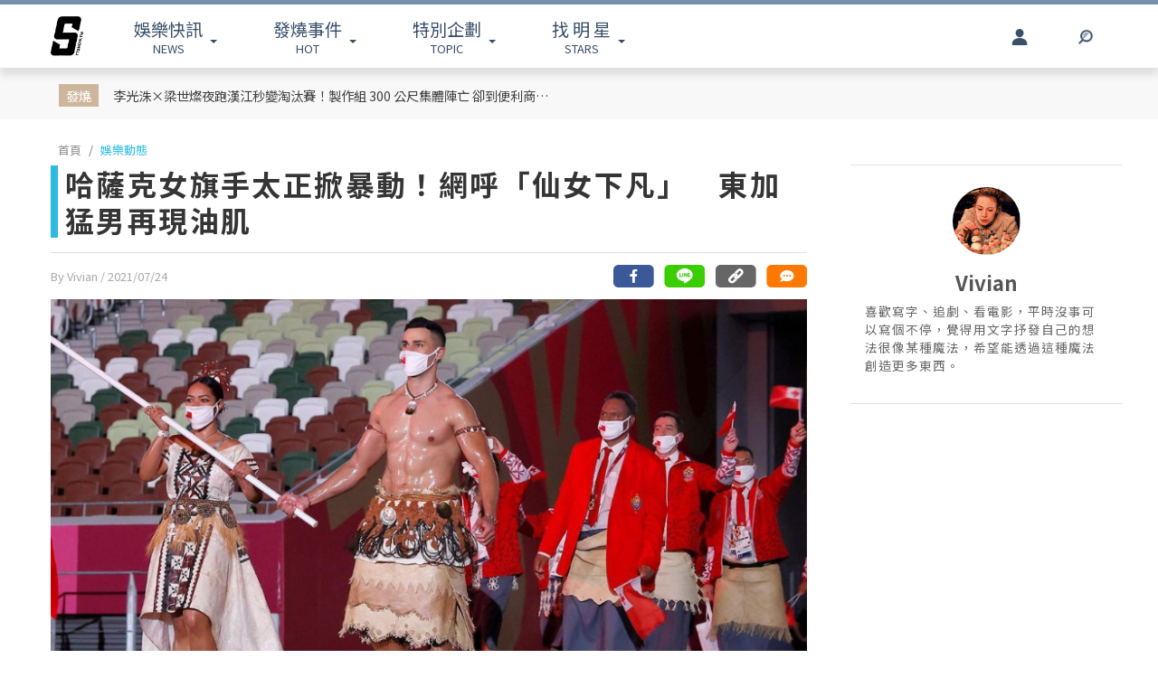

--- FILE ---
content_type: text/html; charset=UTF-8
request_url: https://www.ttshow.tw/article/82398
body_size: 12010
content:
<!DOCTYPE html>
<html lang="zh-tw">

<head>
    <title>哈薩克女旗手太正掀暴動！網呼「仙女下凡」　東加猛男再現油肌</title>
    <meta charset="UTF-8">
    <meta name="viewport"
        content="width=device-width, initial-scale=1" />
    <meta content=”yes” name=”apple-mobile-web-app-capable”>
    <meta name='dailymotion-domain-verification' content='dm10f6pwj3r2oiixz' />
    <link rel="dns-prefetch" href="//fonts.googleapis.com" />
    <link rel="dns-prefetch" href="//fonts.gstatic.com">
    <link rel="dns-prefetch" href="//www.googletagmanager.com">
    <link rel="preconnect" href="//fonts.gstatic.com/" crossorigin>
    <link rel="preconnect" href="//fonts.googleapis.com" crossorigin>
    <link rel="preconnect" href="//adservice.google.com/">
    <link rel="preconnect" href="//www.googletagservices.com/">
    <link rel="preconnect" href="//tpc.googlesyndication.com/">
    <link rel="preconnect" href="//img.ttshow.tw/">
    <link rel="shortcut icon" href="https://www.ttshow.tw/favicon.ico">
    <meta name="author" content="台灣達人秀TTshow">
    <meta name="source" content="台灣達人秀TTshow" />
    <meta name="image" content="https://img.ttshow.tw/images/author/vivian/35b24548-c1b3-469f-903f-693624f62770.jpeg" />
    <meta property="article:publisher" content="台灣達人秀TTshow" />
    <meta property="fb:admins" content="251305151547796" />
    <meta property="fb:app_id" content="498835631061933" />
    <meta property="fb:pages" content="251305151547796,1451168738483395" />

    
        <link rel="canonical" itemprop="mainEntityOfPage" href="https://www.ttshow.tw/article/82398" />
    <link rel="alternate" type="application/rss+xml" title="訂閱《台灣達人秀TTshow》RSS"
        href="https://www.ttshow.tw/rss/article.xml">
    <meta property="og:site_name" content="台灣達人秀TTshow" />
    <meta property="og:url" content="https://www.ttshow.tw/article/82398" />
    <meta property="og:title" content="哈薩克女旗手太正掀暴動！網呼「仙女下凡」　東加猛男再現油肌｜TTshow 台灣達人秀" />
    <meta property="og:type" content="article" />
    <meta property="og:image" itemprop="image" content="https://img.ttshow.tw/images/author/vivian/24-100(1).jpg" />
    <meta property="og:image:alt" content="哈薩克女旗手太正掀暴動！網呼「仙女下凡」　東加猛男再現油肌" />
    <meta property="og:description" content="2020東京奧運受到新冠肺炎影響延期一年舉辦，23日舉行開幕式，受到全球人民關注。其中不少選手都穿著自己國家的特色服裝進場，吸引全球觀眾視線的除了里約奧運上身全裸「油亮登場」的東加猛男再度登場之外，這次哈薩克派出的女旗手更以一身公主般的仙女服裝引發熱議！" />
    <meta property="og:locale" content="zh_TW" />
    <meta property="dable:item_id" content="82398" />
    <meta property="dable:title" content="哈薩克女旗手太正掀暴動！網呼「仙女下凡」　東加猛男再現油肌" />

    <meta name="description" content="2020東京奧運受到新冠肺炎影響延期一年舉辦，23日舉行開幕式，受到全球人民關注。其中不少選手都穿著自己國家的特色服裝進場，吸引全球觀眾視線的除了里約奧運上身全裸「油亮登場」的東加猛男再度登場之外，這次哈薩克派出的女旗手更以一身公主般的仙女服裝引發熱議！(開幕,選手,東京奧運)" />
    <meta name="section" property="article:section" content="娛樂動態" />
    <meta name="pubdate" property="article:published_time" itemprop="datePublished"
        content="2021-07-24T10:58:05+08:00" />
    <meta itemprop="dateModified" content="2021-07-27T01:39:34+08:00" />
    <meta name="author" property="dable:author" itemscope itemprop="publisher" content="台灣達人秀TTshow" />
    <meta name="keywords" content="開幕,選手,東京奧運" />

    <meta property="dable:image" content="https://img.ttshow.tw/images/author/vivian/35b24548-c1b3-469f-903f-693624f62770.jpeg">
    <span id="custom-tooltip" style="display: none;">已複製網址！</span>
    <!-- 增加Google被探索的機會 -->
    <meta name="robots" content="max-image-preview:large">

            <meta property="sensitive" content="true" />
    
    
        <link href="https://cdnjs.cloudflare.com/ajax/libs/bootstrap-v4-rtl/4.5.2-1/css/bootstrap.min.css" rel="stylesheet"
        type="text/css">

    <!-- Place css here-->
    <link href="https://www.ttshow.tw/assets/css/stylesheet.css?v=2.5.0" rel="stylesheet"
        type="text/css">

    <!-- Google Tag Manager -->
    <script>
        (function (w, d, s, l, i) {
            w[l] = w[l] || [];
            w[l].push({
                'gtm.start': new Date().getTime(),
                event: 'gtm.js'
            });
            var f = d.getElementsByTagName(s)[0],
                j = d.createElement(s),
                dl = l != 'dataLayer' ? '&l=' + l : '';
            j.async = true;
            j.src =
                'https://www.googletagmanager.com/gtm.js?id=' + i + dl;
            f.parentNode.insertBefore(j, f);
        })(window, document, 'script', 'dataLayer', 'GTM-PQNHB86');

    </script>
    <!-- End Google Tag Manager -->
</head>

<body>
    <!--TOP Button-->
    <button type="button" id="BackTop" class="toTop-arrow" aria-hidden="true" disabled></button>
    <!-- Google Tag Manager (noscript) -->
    <noscript><iframe src="https://www.googletagmanager.com/ns.html?id=GTM-PQNHB86" height="0" width="0"
            style="display:none;visibility:hidden"></iframe></noscript>
    <!-- End Google Tag Manager (noscript) -->
    <!--廣告預留區塊 970x250刊頭-->
<div id="ad_article_c0" class="container">
        <!-- /127396897/ttshow_article_top -->
                <div id='div-gpt-ad-1660128392511-0' class="d-md-block d-none">
            <script>
                googletag.cmd.push(function() { googletag.display('div-gpt-ad-1660128392511-0'); });
            </script>
        </div>
        </div>
<header id="stealth" class="bg-white w-100">
    <nav class="navbar navbar-expand-lg navbar-light container custom-container-width pl-3 pr-0">
        <a class="navbar-brand brand mt-sm-0 mt-1" href="/" aria-label="arrow"></a>
                <ul class="sf-menu col-7 m-0 p-0 d-sm-block d-none">
            <li>
                <span class="sf-with-ul"><b>娛樂快訊</b><br>NEWS</span>
                <ul>
                                        <li><a href="https://www.ttshow.tw/channel/news">娛樂動態</a></li>
                                        <li><a href="https://www.ttshow.tw/channel/kol">網紅</a></li>
                                        <li><a href="https://www.ttshow.tw/channel/jkstars">日韓</a></li>
                                        <li><a href="https://www.ttshow.tw/channel/topic">專題企劃</a></li>
                                        <li><a href="https://www.ttshow.tw/channel/popular">熱榜話題</a></li>
                                        <li><a href="https://www.ttshow.tw/channel/movie">影劇熱點</a></li>
                                        <li><a href="https://www.ttshow.tw/channel/marketing">行銷專欄</a></li>
                                        <li><a href="https://www.ttshow.tw/channel/Fashion">時尚</a></li>
                                        <li><a href="https://www.ttshow.tw/channel/sports">體育</a></li>
                                    </ul>
            </li>
            <li>
                <span class="sf-with-ul"><b>發燒事件</b><br>HOT</span>
                <ul>
                    <li><a href="https://www.ttshow.tw/hotnews/daily">本日</a></li>
                    <li><a href="https://www.ttshow.tw/hotnews/weekly">本週</a></li>
                    <li><a href="https://www.ttshow.tw/hotnews/monthly">本月</a></li>
                </ul>
            </li>
            <li>
                <span class="sf-with-ul"><b>特別企劃</b><br>TOPIC</span>
                <ul>
                                        <li><a target="_blank" rel="noopener" href="https://project.ttshow.tw/coverstory">Sissue封面人物</a></li>
                                                        </ul>
            </li>
            <li>
                <a href="https://www.ttshow.tw/celebrities" class="sf-with-ul"><b>找 明 星</b><br>STARS</a>
                <ul></ul>
            </li>
        </ul>
        <ul class="col-2 sociallist pt-3 d-lg-flex d-none justify-content-end">
                        <li class="nav-link py-4">
                <a id="userLogin" title="Facebook Login" class="icon fbuser"></a>
            </li>
                        <!-- <li class="nav-link py-4">
                <a target="_blank" rel="noopener" title="Facebook" href="https://www.facebook.com/wwwttshow/"
                    class="icon fb" target="_blank"></a>
            </li>
            <li class="nav-link py-4">
                <a target="_blank" rel="noopener" title="Instagram" href="https://www.instagram.com/ttshow.tw/"
                    class="icon ig" target="_blank"></a>
            </li>
            <li class="nav-link py-4">
                <a target="_blank" rel="noopener" title="Youtube" href="https://www.youtube.com/c/TaiwanTalentShow/"
                    class="icon yt" target="_blank"></a>
            </li>
            <li class="nav-link py-4">
                <a rel="noopener" title="RSS" href="https://www.ttshow.tw/rss" class="rss"></a>
            </li> -->
        </ul>
        
                <ul class="sf-menu search col-1 d-sm-block d-none">
            <li>
                <span class="sf-with-ul">
                    <p class="icon search" aria-hidden="true"></p>
                </span>
                <ul>
                    <li>
                        <!--search bar-->
                        <form action="https://www.ttshow.tw/search" class="d-flex" method="get">
                            <input name="q" class="form-control" type="text" placeholder="搜尋" aria-label="請輸入關鍵字">
                            <button type="submit" aria-label="搜尋"><img src="https://www.ttshow.tw/assets/img/search.svg" alt="search"></button>
                        </form>
                    </li>
                </ul>
            </li>
        </ul>
    </nav>
</header>

<div id="FBLogin">
    <div class="fbLogin-mask"></div>
    <div class="fbLogin-login">
        <div class="fbLogin-login-inner">
            <button class="fbLogin-close">
                <img src="https://www.ttshow.tw/assets/img/login-close.png" alt="" class="w-100">
            </button>     
            <button class="fbLogin-btn" onclick="window.location.href='https://www.ttshow.tw/sso/facebook'">
                <svg viewBox="0 0 213 213" preserveAspectRatio="xMinYMin" class="fb_button_svg_logo login_fb_logo single_button_svg_logo"><path d="M90,212v-75h-27v-31h27v-25q0,-40 40,-40q15,0 24,2v26h-14q-16,0 -16,16v21h30l-5,31h-27v75a106 106,0,1,0,-32 0" class="f_logo_circle" fill="white"></path><path d="M90,212v-75h-27v-31h27v-25q0,-40 40,-40q15,0 24,2v26h-14q-16,0 -16,16v21h30l-5,31h-27v75a106 106,1,0,1,-32 0" class="f_logo_f" fill="#1a77f2"></path></svg>
                以 Facebook 帳號登入
            </button>
            <input type="checkbox" class="fbLogin-checkbox" id="fbLogin-checkbox" checked>
            <label for="fbLogin-checkbox" class="fbLogin-label">
                登入即同意
                <a href="https://www.ttshow.tw/policies" target="_blank">服務條款/隱私權政策/policies</a>
            </label>
        </div>
    </div>
</div>

        <style type="text/css">
        header {
            position: relative;
        }
        #socialbar {
            bottom: -84px;
        }

        .hideUp #socialbar {
            bottom: 0px;
        }

        .hideUp #categorymenu {
            top: -50px;
        }

        @media (max-width: 992px) {
            #article .hot {
                margin-top: 0;
            }
        }
    </style>

    <main id="article">
        <div class="article-content">
        <!-- Google Tag Manager -->
<script>
    (function (w, d, s, l, i) {
        w[l] = w[l] || [];
        w[l].push({
            'gtm.start': new Date().getTime(),
            event: 'gtm.js'
        });
        var f = d.getElementsByTagName(s)[0],
            j = d.createElement(s),
            dl = l != 'dataLayer' ? '&l=' + l : '';
        j.async = true;
        j.src =
            'https://www.googletagmanager.com/gtm.js?id=' + i + dl;
        f.parentNode.insertBefore(j, f);
    })(window, document, 'script', 'dataLayer', 'GTM-PQNHB86');

</script>
<!-- End Google Tag Manager -->

<div class="container-fluid hot">
    <div class="container py-sm-2 py-3 px-sm-3 px-2 custom-container-width">
        <div class="row mt-1">
            <div class="col-auto py-sm-2 pl-sm-4 pr-sm-3 p-0 pl-2 pr-1 mb-0 text-center"><span>發燒</span></div>
            <div class="col-10 pt-sm-2 p-0 m-0 row">
                <a class="col-sm-6 pl-sm-0 mb-sm-2 px-1" href="https://www.ttshow.tw/article/112751">李光洙×梁世燦夜跑漢江秒變淘汰賽！製作組 300 公尺集體陣亡 卻到便利商店狂噴 8 萬韓元</a>
                <div class="col-auto d-sm-block d-none"></div>
                <div id="ad_article_t1" class="col-sm-5 px-0 d-sm-block d-none"></div>
            </div>
        </div>
    </div>
</div>

<!--廣告預留區塊 970x250刊頭-->
<div id="ad_article_c1" class="container my-3"></div>

<div class="container custom-container-width p-0">
    <div class="row m-0">
        <div class="col-xl-9 col-lg-8 px-0 pl-lg-3 pr-lg-3 pl-xl-3 pr-xl-5">
            <nav aria-label="breadcrumb">
                <ol class="breadcrumb bg-white pl-sm-2 pl-2 py-0 my-2">
                                                            <li class="breadcrumb-item"><a href="https://www.ttshow.tw" class="toindex">首頁</a>
                    </li>
                                        <li class="breadcrumb-item active" aria-current="page"><a
                            href="https://www.ttshow.tw/channel/news">娛樂動態</a>
                    </li>
                </ol>
            </nav>

            <div class="onh1border">
                <h1 class="mx-2 mx-sm-0"><span class="prefix"></span>哈薩克女旗手太正掀暴動！網呼「仙女下凡」　東加猛男再現油肌</h1>
                <input type="hidden" class="pageUrl" value="https://www.ttshow.tw/article/82398">
                <input type="hidden" class="nextArticleId" value="103858">

                                            </div>
            <hr class="mx-2 mx-sm-0">
            <div class="row m-0">
                <span class="post-date px-2 px-sm-0 col">By Vivian
                    <!--文章編輯連結--> / 2021/07/24
                    <!--文章時間-->
                </span>
                <!--2021新增 文章底分享icon-->
                                <div id="socialbar_sec" class="d-none justify-content-end col d-lg-flex px-0">
                    <a class="fb-share" href="https://www.facebook.com/sharer/sharer.php?u=https://www.ttshow.tw/article/82398?utm_source=Facebook&utm_medium=share-icon"
                        target="_blank" aria-label="分享到facebook"></a>
                    <a class="line-share"
                        href="https://line.naver.jp/R/msg/text/?哈薩克女旗手太正掀暴動！網呼「仙女下凡」　東加猛男再現油肌｜台灣達人秀%0D%0Ahttps://www.ttshow.tw/article/82398?utm_source=Line&utm_medium=share-icon"
                        target="_blank" aria-label="分享到line"></a>
                    <button type="button" class="clipboard" data-trigger="click" onclick="copy()" aria-label="複製連結"></button>
                    <input class=visuallyhidden id="box" style="left:-9999px; position: absolute;" aria-label="Clipboard" readonly>
                    <a class="message" href="#comhere" aria-label="網友留言"></a>
                </div>
                                <!--2021新增 文章底分享icon end-->

            </div>
            <div class="cover w-100">
                                <!--文章主圖-->
                <img class="w-100" src="https://img.ttshow.tw/images/author/vivian/35b24548-c1b3-469f-903f-693624f62770.jpeg" alt="哈薩克女旗手太正掀暴動！網呼「仙女下凡」　東加猛男再現油肌">
                            </div>
            <div class="position-relative mx-sm-0 px-sm-0 d-block">
                <div class="row mt-4 m-0">
                    <div class="side-l col-2 d-lg-block d-none text-center pl-0 mr-0">
                        <!--只在PC版執行此區塊-->
                        <div class="position-sticky d-block" style="top:100px; left:0;">
                                                                                    <div class="social-2">
                                <div class="fb-like" style="margin-top:20px; min-height:48px;"
                                    data-href="https://www.ttshow.tw/article/82398" data-width="" data-layout="box_count"
                                    data-action="like" data-size="small" data-share="false" data-lazy="true"></div>
                            </div>
                                                    </div>
                        <!--只在PC版執行此區塊 end-->
                    </div>
                    <div class="col-xl-10 col-lg-10 col-12 px-0">
                                                <section itemprop="articleBody" class="content lazy px-lg-0 px-3 mb-4">
                            <!--文章內容-->
                            <p>2020東京奧運受到新冠肺炎影響延期一年舉辦，23日舉行開幕式，受到全球人民關注。其中不少選手都穿著自己國家的特色服裝進場，吸引全球觀眾視線的除了里約奧運上身全裸「油亮登場」的東加猛男再度登場之外，這次哈薩克派出的女旗手更以一身公主般的仙女服裝引發熱議！</p>

<p><strong>看更多：</strong><a href="https://www.ttshow.tw/article/82372" target="_blank">東奧狀況連連！睡紙板床、套套當紀念品　「5大爭議」掀熱議</a></p>

<figure class="image"><img alt="" height="600" data-src="https://img.ttshow.tw/images/author/vivian/221220620_341246997601416_3309515701999763777_n.jpeg" width="600" />
<figcaption>圖/ Tokyo 2020 IG</figcaption>
</figure>

<p>2020東奧開幕式23日晚間在東京國立競技場舉行，受到疫情影響，本屆奧運開幕式不開放一般民眾進場，民眾只能透過線上直播觀賞。其中運動員進場的環節也增添不少亮點，像是已經三度擔任奧運旗手的「東加猛男」陶法托夫瓦（Pita Taufatofua）這次果然再度裸上身登場，油亮光滑的肌肉再度引發網友熱議。</p>

<figure class="image"><img alt="" height="600" data-src="https://img.ttshow.tw/images/author/vivian/219550618_512056593239758_842736214447038502_n.jpeg" width="480" />
<figcaption>圖/&nbsp;Pita Taufatofua IG</figcaption>
</figure>

<p>陶法托夫瓦是東加的跆拳道兼越野滑雪國手，就連東奧官方IG也以「經典的奧運畫面」來形容他，是不少運動迷十分熟悉的奧運常客。不過本屆奧運會也有不少美女引發網友熱議，像是哈薩克的女旗手奧爾加雷帕科娃（Olga Rypakova）穿著一身雪白的傳統服飾，精緻的頭飾與耳環一登場就讓不少網友看呆，直呼「好像仙女下凡」，瞬間成為全場亮點。</p>

<figure class="image"><img alt="" height="497" data-src="https://img.ttshow.tw/images/author/vivian/222291648_4160422234037867_2648388620924791412_n.jpeg" width="600" />
<figcaption>圖/&nbsp;Kazakhstan Olympic Team IG</figcaption>
</figure>

<figure class="image"><img alt="" height="600" data-src="https://img.ttshow.tw/images/author/vivian/222640595_1029217524486288_4713037040344356077_n.jpeg" width="481" />
<figcaption>圖/&nbsp;Kazakhstan Olympic Team IG</figcaption>
</figure>

<p>事實上這位女旗手是哈薩克的田徑三級跳選手，今年已經36歲，連續參加3屆奧運都奪牌，並在2012年的倫敦奧運中奪金。這已經是她第四度角逐奧運，這次在比賽前就以仙氣逼人的服飾以及亮麗外型引起關注，也成為本屆奧運開幕式的最美「嬌」點。</p>

<figure class="image"><img alt="" height="600" data-src="https://img.ttshow.tw/images/author/vivian/205596162_113937190930381_6189460154711732663_n.jpeg" width="600" />
<figcaption>圖/&nbsp;Olga Rypakova IG</figcaption>
</figure>

<p><iframe allowfullscreen="" frameborder="0" height="360" loading="lazy" src="https://www.youtube-nocookie.com/embed/3wWE2k_h730" width="640"></iframe></p>
                        </section>

                        <!--置頂分類bar、置底分享bar非首屏重要元素，下移到內文後再載入-->
                                                
                        <div id="voteBody"></div>
                        <!--voteTopics-->
                        
                        <!--2021新增 文章底分享icon-->
                                                <!--2021新增 文章底分享icon end-->


                        <!--話題熱搜 popin插件-->
                        <div id="ad_text" class="mb-4 px-lg-0 pl-3 pr-1"></div>

                        <span class="cc px-lg-0 px-3">※本站內容版權所有，未經授權，不得轉載。<a href="https://www.ttshow.tw/copyright"
                                target="_blank">[版權聲明]</a></span>
                        <div class="tag mt-3 px-lg-0 px-3">
                                                        <a href="https://www.ttshow.tw/tag/%E9%96%8B%E5%B9%95">開幕</a>
                                                        <a href="https://www.ttshow.tw/tag/%E9%81%B8%E6%89%8B">選手</a>
                                                        <a href="https://www.ttshow.tw/tag/%E6%9D%B1%E4%BA%AC%E5%A5%A7%E9%81%8B">東京奧運</a>
                                                    </div>

                        <div id='ttvdo' class="px-0"></div>
                        <div class="my-4 ad_article_frame d-flex flex-wrap">
                            <div class="ad_r mb-3 flex-fill justify-content-center">
                                <!--廣告預留區塊 250x250-->
                                <div id="ad_article_c2"></div>
                            </div>
                            <div class="ad_l mb-3 d-flex mx-auto justify-content-center">
                                <!--影片廣告插件-->
                                <div id="ad_article_video"></div>
                            </div>
                        </div>
                    </div>
                </div>
            </div>
        </div>
        <!--熱搜排行-->
        
        <aside class="col-xl-3 col-lg-4 d-none d-lg-block p-0 pr-xl-0 pr-lg-3">

            <!-- 211026新增 作者簡介區塊 -->
                        <div class="author p-3">
                <div class="album">
                    <img src="https://img.ttshow.tw/images/author/vivian/FotoJet(169).jpg" class="h-100" alt="Vivian">
                </div>
                <span class="name">Vivian</span>
                <p class="info">
                    喜歡寫字、追劇、看電影，平時沒事可以寫個不停，覺得用文字抒發自己的想法很像某種魔法，希望能透過這種魔法創造更多東西。
                </p>
            </div>
                        
            <div class="ad-aside" style="width:300px; height:250px; margin:.8rem auto 20px;">

            </div>

                        <div class="sidestar" style=" margin:0 auto 20px;">
                <div class="row m-0">
                    <div class="title col-6 p-0 mr-0 border-bottom">
                        <p class="mb-2"><b>話題</b>明星</p>
                    </div>
                    <div class="col-6 p-0 m-0 border-bottom-0">
                        <a class="viewall" href="https://www.ttshow.tw/celebrities">查看全部明星 ></a>
                    </div>
                </div>
                <div class="border-top-0">
                    <div class="group px-2 py-3 d-flex flex-wrap justify-content-center">
                                                <a class="people" href="https://www.ttshow.tw/celebrity/5566">
                            <div class="cover">
                                <img src="https://www.ttshow.tw/assets/img/loading_v.gif" data-src="https://img.ttshow.tw/images/celebrity/5566.jpg"
                                    class="h-100 lazyload" alt="5566">
                            </div>
                            <p class="name text-center overep1">5566</p>
                        </a>
                                                <a class="people" href="https://www.ttshow.tw/celebrity/%E4%B8%89%E4%B8%8A%E6%82%A0%E4%BA%9E">
                            <div class="cover">
                                <img src="https://www.ttshow.tw/assets/img/loading_v.gif" data-src="https://img.ttshow.tw/images/celebrity/三上悠亞.jpg"
                                    class="h-100 lazyload" alt="三上悠亞">
                            </div>
                            <p class="name text-center overep1">三上悠亞</p>
                        </a>
                                                <a class="people" href="https://www.ttshow.tw/celebrity/%E5%AE%8B%E6%99%BA%E9%9B%85">
                            <div class="cover">
                                <img src="https://www.ttshow.tw/assets/img/loading_v.gif" data-src="https://img.ttshow.tw/images/celebrity/宋智雅.jpg"
                                    class="h-100 lazyload" alt="宋智雅">
                            </div>
                            <p class="name text-center overep1">宋智雅</p>
                        </a>
                                                <a class="people" href="https://www.ttshow.tw/celebrity/%E9%98%BF%E9%81%94">
                            <div class="cover">
                                <img src="https://www.ttshow.tw/assets/img/loading_v.gif" data-src="https://img.ttshow.tw/images/celebrity/阿達.jpg"
                                    class="h-100 lazyload" alt="阿達">
                            </div>
                            <p class="name text-center overep1">阿達</p>
                        </a>
                                                <a class="people" href="https://www.ttshow.tw/celebrity/%E5%AE%8B%E9%9B%A8%E7%90%A6">
                            <div class="cover">
                                <img src="https://www.ttshow.tw/assets/img/loading_v.gif" data-src="https://img.ttshow.tw/images/celebrity/宋雨琦.jpg"
                                    class="h-100 lazyload" alt="宋雨琦">
                            </div>
                            <p class="name text-center overep1">宋雨琦</p>
                        </a>
                                                <a class="people" href="https://www.ttshow.tw/celebrity/%E5%BC%B5%E6%AF%94%E6%AF%94">
                            <div class="cover">
                                <img src="https://www.ttshow.tw/assets/img/loading_v.gif" data-src="https://img.ttshow.tw/images/celebrity/張比比.jpg"
                                    class="h-100 lazyload" alt="張比比">
                            </div>
                            <p class="name text-center overep1">張比比</p>
                        </a>
                                            </div>
                </div>
            </div>
            
            <div class="ranking position-sticky" style="top:100px; left:0;">
                <div class="row m-0">
                    <div class="title col-6 p-0 mr-0 border-bottom">
                        <p class="mb-2"><b>今日</b>看點</p>
                    </div>
                    <div class="col-6 p-0 m-0 border-bottom-0"></div>
                </div>
                <div class="border-top-0">
                                        <article class="item">
                        <div class="row border-bottom mx-3 py-3">
                            <div class="col-6 px-0">
                                <a href="https://www.ttshow.tw/article/112751" class="album">
                                    <img class="h-100 lazyload" src="https://www.ttshow.tw/assets/img/loading.gif"
                                        data-src="https://img.ttshow.tw/images/888888888888(8).jpg" alt="李光洙×梁世燦夜跑漢江秒變淘汰賽！製作組 300 公尺集體陣亡 卻到便利商店狂噴 8 萬韓元">
                                </a>
                            </div>
                            <div class="col pr-0">
                                <a href="https://www.ttshow.tw/article/112751" title="李光洙×梁世燦夜跑漢江秒變淘汰賽！製作組 300 公尺集體陣亡 卻到便利商店狂噴 8 萬韓元">
                                    <h4 class="mt-2 overep4">李光洙×梁世燦夜跑漢江秒變淘汰賽！製作組 300 公尺集體陣亡 卻到便利商店狂噴 8 萬韓元</h4>
                                </a>
                            </div>
                        </div>
                    </article>
                                        <article class="item">
                        <div class="row border-bottom mx-3 py-3">
                            <div class="col-6 px-0">
                                <a href="https://www.ttshow.tw/article/112752" class="album">
                                    <img class="h-100 lazyload" src="https://www.ttshow.tw/assets/img/loading.gif"
                                        data-src="https://img.ttshow.tw/images/coco/888888888888(151).jpg" alt="漁場管理教科書真人版！崔美娜秀《單身即地獄5》一人牽動4條感情線 連Dex都看傻眼">
                                </a>
                            </div>
                            <div class="col pr-0">
                                <a href="https://www.ttshow.tw/article/112752" title="漁場管理教科書真人版！崔美娜秀《單身即地獄5》一人牽動4條感情線 連Dex都看傻眼">
                                    <h4 class="mt-2 overep4">漁場管理教科書真人版！崔美娜秀《單身即地獄5》一人牽動4條感情線 連Dex都看傻眼</h4>
                                </a>
                            </div>
                        </div>
                    </article>
                                        <article class="item">
                        <div class="row border-bottom mx-3 py-3">
                            <div class="col-6 px-0">
                                <a href="https://www.ttshow.tw/article/112750" class="album">
                                    <img class="h-100 lazyload" src="https://www.ttshow.tw/assets/img/loading.gif"
                                        data-src="https://img.ttshow.tw/images/888888888888(7).jpg" alt="《風向GO2》李星民開啟「爸爸模式」暖哭網友　劉在錫一句話意外成官方宣導 連外交部都現身留言區！">
                                </a>
                            </div>
                            <div class="col pr-0">
                                <a href="https://www.ttshow.tw/article/112750" title="《風向GO2》李星民開啟「爸爸模式」暖哭網友　劉在錫一句話意外成官方宣導 連外交部都現身留言區！">
                                    <h4 class="mt-2 overep4">《風向GO2》李星民開啟「爸爸模式」暖哭網友　劉在錫一句話意外成官方宣導 連外交部都現身留言區！</h4>
                                </a>
                            </div>
                        </div>
                    </article>
                                        <article class="item">
                        <div class="row border-bottom mx-3 py-3">
                            <div class="col-6 px-0">
                                <a href="https://www.ttshow.tw/article/112754" class="album">
                                    <img class="h-100 lazyload" src="https://www.ttshow.tw/assets/img/loading.gif"
                                        data-src="https://img.ttshow.tw/images/author/CJ/1303.jpg" alt="NBA／曾經因為腳踝太乾燥成為迷因！Kevin Durant 驚喜成為皮膚護膚品牌代言人">
                                </a>
                            </div>
                            <div class="col pr-0">
                                <a href="https://www.ttshow.tw/article/112754" title="NBA／曾經因為腳踝太乾燥成為迷因！Kevin Durant 驚喜成為皮膚護膚品牌代言人">
                                    <h4 class="mt-2 overep4">NBA／曾經因為腳踝太乾燥成為迷因！Kevin Durant 驚喜成為皮膚護膚品牌代言人</h4>
                                </a>
                            </div>
                        </div>
                    </article>
                                        <article class="item">
                        <div class="row border-bottom mx-3 py-3">
                            <div class="col-6 px-0">
                                <a href="https://www.ttshow.tw/article/112749" class="album">
                                    <img class="h-100 lazyload" src="https://www.ttshow.tw/assets/img/loading.gif"
                                        data-src="https://img.ttshow.tw/images/author/CJ/1301(1).jpg" alt="MLB／巨人隊將鄧愷威交易至休士頓太空人！旅美生涯迎來第3支球隊">
                                </a>
                            </div>
                            <div class="col pr-0">
                                <a href="https://www.ttshow.tw/article/112749" title="MLB／巨人隊將鄧愷威交易至休士頓太空人！旅美生涯迎來第3支球隊">
                                    <h4 class="mt-2 overep4">MLB／巨人隊將鄧愷威交易至休士頓太空人！旅美生涯迎來第3支球隊</h4>
                                </a>
                            </div>
                        </div>
                    </article>
                                    </div>
            </div>
        </aside>
            </div>
</div>

<div class="container-fluid py-5 mt-5 area_bottom">
    <div class="container custom-container-width morearticle p-0">
        <div class="title text-center">
            <hr>
            <span>往下滑看更多文章</span>
        </div>
        <div id="ad_moreatc" class="pt-4"></div>
    </div>
</div>
        </div>
    </main>

    </script>

    
    
    <!--18禁文章警告-->
    
    <!--18禁文章警告 end-->

    


    <!-- <div id="fb-root"></div> -->

    <!--    PC版Footer-->
<footer class="d-lg-block d-none mt-5">
    <div class="container-fluid border-top p-5">
        <div class="container custom-container-width sitemap">
            <div class="row">
                <div class="col-4 text-center "><a href="/" class="brand" aria-label="arrow"></a></div>
                <div class="row col-8 w-100">
                    <div class="col-3">
                        <h5>娛樂快訊</h5>
                        <ul class="p-0 m-0">
                                                        <li><a href="https://www.ttshow.tw/channel/news">娛樂動態</a></li>
                                                        <li><a href="https://www.ttshow.tw/channel/kol">網紅</a></li>
                                                        <li><a href="https://www.ttshow.tw/channel/jkstars">日韓</a></li>
                                                        <li><a href="https://www.ttshow.tw/channel/topic">專題企劃</a></li>
                                                        <li><a href="https://www.ttshow.tw/channel/popular">熱榜話題</a></li>
                                                    </ul>
                    </div>
                    <div class="col-3">
                        <h5>特別企劃</h5>
                        <ul class="p-0 m-0">
                                                        <li><a target="_blank" rel="noopener" href="https://project.ttshow.tw/coverstory">Sissue封面人物</a></li>
                                                                                </ul>
                    </div>
                    <div class="col-3">
                        <h5>找明星</h5>
                        <ul class="p-0 m-0">
                            <li><a href="https://www.ttshow.tw/celebrities">找明星</a></li>
                        </ul>
                    </div>
                    <div class="col-3">
                        <h5>追蹤我們</h5>
                        <ul class="p-0 m-0">
                            <li><a href="https://www.ttshow.tw/rss"><span class="icon rss"></span>RSS</a></li>
                            <li><a href="https://www.facebook.com/wwwttshow/" target="_blank" rel="noopener"><span
                                        class="icon fb"></span>FACEBOOK</a></li>
                            <li><a href="https://twitter.com/ttshow_tw/" target="_blank" rel="noopener"><span
                                        class="icon tw"></span>TWITTER</a></li>
                            <li><a href="https://www.youtube.com/c/TaiwanTalentShow/" target="_blank"
                                    rel="noopener"><span class="icon yt"></span>YOUTUBE</a></li>
                            <li><a href="https://www.instagram.com/ttshow.tw/" target="_blank" rel="noopener"><span
                                        class="icon ig"></span>INSTAGRAM</a></li>
                        </ul>
                    </div>
                </div>
            </div>
        </div>
    </div>
    <div class="container-fluid py-3 px-4 footer">
        <div class="container">
            <div class="row">
                <ul class="col-6 pl-3 nav nav-pills">
                    <li class="pr-3"><a href="https://www.ttshow.tw/about" target="_blank">關於我們</a></li>
                    <li class="pr-3"><a href="https://www.ttshow.tw/contact" target="_blank">聯絡我們</a></li>
                    <li class="pr-3"><a href="https://www.supermedia.cool/contact?name=7&amp;utm_source=ttshow&amp;utm_medium=cms_footer" target="_blank">廣告合作</a></li>
                    <li class="pr-3"><a href="https://www.ttshow.tw/feedback" target="_blank">建議與回報</a></li>
                    <li class="pr-3"><a href="https://www.ttshow.tw/policies" target="_blank">服務條款</a></li>
                    <li class="pr-3"><a href="https://www.ttshow.tw/copyright" target="_blank">著作權聲明</a></li>
                    <li class="pr-3"><a href="https://www.104.com.tw/company/1a2x6bix6c" target="_blank" rel="noopener">加入團隊</a></li>
                </ul>
                <div class="col-6 text-right">Copyright © 2026. TTSHOW All Rights Reserved. 未經授權‧嚴禁轉載</div>
            </div>
        </div>
    </div>
</footer>

<!--    手機版footer-->
<footer class="d-lg-none d-block mt-5">
    <div class="container-fluid border-top pb-3 pt-2 px-3 sitemap text-center">
        <div class="text-center my-3"><a href="/" class="brand mt-0" aria-label="首頁"></a></div>
        <ul class="pl-3 nav nav-pills text-center">
            <li class="border-right"><a href="https://www.ttshow.tw/about" target="_blank">關於我們</a></li>
            <li class="border-right"><a href="https://www.ttshow.tw/contact" target="_blank">聯絡我們</a></li>
            <li class="border-right"><a href="https://www.supermedia.cool/contact?name=7&amp;utm_source=ttshow&amp;utm_medium=cms_footer" target="_blank">廣告合作</a></li>
            <li class=""><a href="https://www.ttshow.tw/feedback" target="_blank">建議與回報</a></li>
            <!-- <div class="clearfix"></div> -->
            <li class="border-right"><a href="https://www.ttshow.tw/policies" target="_blank">服務條款</a></li>
            <li class="border-right"><a href="https://www.ttshow.tw/copyright" target="_blank">著作權聲明</a></li>
            <li class=""><a href="https://www.104.com.tw/company/1a2x6bix6c" target="_blank" rel="noopener">加入團隊</a></li>
        </ul>
    </div>
    <div class="container-fluid py-3 px-4 footer">
        <div class="container text-center">
            Copyright © 2026. TTSHOW All Rights Reserved.<br>未經授權‧嚴禁轉載
        </div>
    </div>
</footer><script>(function(){function c(){var b=a.contentDocument||a.contentWindow.document;if(b){var d=b.createElement('script');d.innerHTML="window.__CF$cv$params={r:'9c62c4a48b87f25b',t:'MTc2OTc5NDk3MA=='};var a=document.createElement('script');a.src='/cdn-cgi/challenge-platform/scripts/jsd/main.js';document.getElementsByTagName('head')[0].appendChild(a);";b.getElementsByTagName('head')[0].appendChild(d)}}if(document.body){var a=document.createElement('iframe');a.height=1;a.width=1;a.style.position='absolute';a.style.top=0;a.style.left=0;a.style.border='none';a.style.visibility='hidden';document.body.appendChild(a);if('loading'!==document.readyState)c();else if(window.addEventListener)document.addEventListener('DOMContentLoaded',c);else{var e=document.onreadystatechange||function(){};document.onreadystatechange=function(b){e(b);'loading'!==document.readyState&&(document.onreadystatechange=e,c())}}}})();</script></body>

<!-- ================================================== -->
<!-- v2.1版 升級3.4.1→3.6.1 -->
<script src="https://cdnjs.cloudflare.com/ajax/libs/jquery/3.6.1/jquery.min.js"></script>
<script src="https://cdnjs.cloudflare.com/ajax/libs/bootstrap-v4-rtl/4.3.1-0/js/bootstrap.min.js"></script>
<script src="https://www.ttshow.tw/assets/js/superfish.js?v=2.5.0"></script>
<script src="https://www.ttshow.tw/vendor/jquery/lazyload.min.js?v=2.5.0"></script>
<script id="base-inititalize">
    (function ($) {
        $.ttshow = "v2.5.0";
    }($));

    WebFontConfig = {
        google: {
            families: ['Noto Sans TC:400,500,700&display=swap']
        }
    };

    (function (d) {
        var wf = d.createElement('script'),
            s = d.scripts[0];
        wf.async = true;
        wf.src = "https://www.ttshow.tw/assets/js/webfontloader.js";
        s.parentNode.insertBefore(wf, s);
    })(document);

    //TOP Button js
    $(function () {
        $('#BackTop').click(function () {
            $('html,body').animate({
                scrollTop: 0
            }, 333);
        });
        $(window).scroll(function () {
            if ($(this).scrollTop() > 300) {
                $('#BackTop').fadeIn(222);
            } else {
                $('#BackTop').stop().fadeOut(222);
            }
        }).scroll();
    });
    //下拉選單js
    jQuery(document).ready(function () {
        jQuery('ul.sf-menu').superfish();
    });
    //手機版選單關閉鈕 js
    $('.navbar-toggler').on('click', function () {
        $('body').addClass('overflow-hidden');
    });
    $('#navbarToggleExternalContent>.onlogo').on('click', function () {
        $('.collapse').removeClass('show');
        $('body').removeClass('overflow-hidden');
    });

    //enable lazy load
    $("img.lazyload").lazyload();
</script>
<script src="https://www.ttshow.tw/assets/js/fb_login.js?v=2.5.0"></script>


    <script>
        let mainArticleId = "82398";
        let pagingEndpoint = "https://www.ttshow.tw/article";
        let page = 1;
        let loading = false;
        let nextArticleId = "103858";

        const observer = new IntersectionObserver((entries) => {
            entries.forEach(entry => {
                if (entry.isIntersecting) {
                    document.title = entry.target.querySelector('h1') ?.textContent;
                    history.replaceState(null, '', entry.target.querySelector('.pageUrl').value + location.search + location.hash);
                }
            });
        }, {
            rootMargin: "-60% 0px -60% 0px",
            threshold: [0],
        });
        
        document.querySelectorAll('.article-content').forEach(item => {
            observer.observe(item);
        });

        function loadArticles() {
            if (loading) return;
            loading = true;
            if ($.trim(nextArticleId) === '') return;
            page++;

            $.ajax({
                url: pagingEndpoint + '/' + nextArticleId,
                method: 'get',
                type: 'json',
                contentType: 'text/html',
                data: {
                    mainArticleId: mainArticleId,
                    page: page
                }
            }).done(function (response) {
                let container = $('#article');
                let div = createArticleContent(response);
                container.append(div);
                
                // articlefns.js
                wrapYouTubeIframes(div);
                setLazyLoadingObserve(div);
                checkInstagramEmbedJs(div);

                //lazyload
                $("img.lazyload").lazyload();

                nextArticleId = div.querySelector('input[type="hidden"].nextArticleId') ?.value;
                observer.observe(div);
                loading = false;
            }).fail(function(promiseObj){
                console.log('loadArticles fail');
            });
        }

        function isBottomOfPage() {
            return (window.innerHeight + window.scrollY) >= document.body.offsetHeight - 1000;
        }

        function createArticleContent(html)
        {
            let div = document.createElement('div');
            div.className = 'article-content';
            div.innerHTML = html;
            return div;
        }

        window.addEventListener('scroll', () => {
            if (isBottomOfPage()) {
                loadArticles();
            }
        });
    </script>
    
    
        
    
        


<script type="application/ld+json" id="global">
    {
        "@context": "https://schema.org",
        "@type": "Organization",
        "name": "台灣達人秀",
        "alternateName": [
            "達人秀",
            "TTshow"
        ],
        "url": "https://www.ttshow.tw",
        "logo": "https://www.ttshow.tw/assets/img/show-logo.png",
        "contactPoint": {
            "@type": "ContactPoint",
            "telephone": "+886-2-77095168",
            "email": "service@supermedia.cool",
            "contactType": "customer service",
            "areaServed": "TW",
            "availableLanguage": ["Chinese"]
        },
        "sameAs": [
            "https://www.facebook.com/wwwttshow/",
            "https://www.instagram.com/ttshow.tw/",
            "https://www.youtube.com/channel/UCIECJyQ6meDyN-UnVHgXAMA/",
            "https://twitter.com/ttshow_tw/",
            "https://www.linkedin.com/company/supermedia/"
        ],
        "address": {
            "@type": "PostalAddress",
            "streetAddress": "復興北路337號13樓",
            "addressLocality": "松山區",
            "addressRegion": "臺北市",
            "postalCode": "105",
            "addressCountry": "TW"
        }
    }
</script>
    
    <script type="application/ld+json" id="article">
        {
            "@context": "https://schema.org",
            "@type": "NewsArticle",
            "articleSection": "娛樂動態",
            "mainEntityOfPage": {
                "@type": "WebPage",
                "@id": "https://www.ttshow.tw/article/82398"
            },
            "headline": "哈薩克女旗手太正掀暴動！網呼「仙女下凡」　東加猛男再現油肌",
            "image": {
                "@type": "ImageObject",
                "url": "https://img.ttshow.tw/images/author/vivian/35b24548-c1b3-469f-903f-693624f62770.jpeg",
                "height": 460,
                "width": 858
            },
            "datePublished": "2021-07-24T10:58:05+08:00",
                "dateModified": "2021-07-27T01:39:34+08:00",
                "author": {
                    "@type": "Organization",
                    "name": "台灣達人秀 TTshow",
                    "url": "https://www.ttshow.tw"
                },
            "publisher": {
                "@type": "Organization",
                "name": "台灣達人秀 TTshow",
                "logo": {
                    "@type": "ImageObject",
                    "url": "https://www.ttshow.tw/assets/img/show-logo.png",
                    "width": 240,
                    "height": 24
                }
            },
            "keywords": ["開幕","選手","東京奧運"],
            "description": "2020東京奧運受到新冠肺炎影響延期一年舉辦，23日舉行開幕式，受到全球人民關注。其中不少選手都穿著自己國家的特色服裝進場，吸引全球觀眾視線的除了里約奧運上身全裸「油亮登場」的東加猛男再度登場之外，這次哈薩克派出的女旗手更以一身公主般的仙女服裝引發熱議！"
        }
    </script>
    <script defer type="text/javascript" src="https://www.ttshow.tw/assets/js/articlefns.js?v=2.5.0">
    <script type="application/ld+json" id="breadcrumbs">
        {"@context":"https:\/\/schema.org","@type":"BreadcrumbList","itemListElement":[{"@type":"ListItem","position":1,"item":{"@id":"https:\/\/www.ttshow.tw","name":"首頁"}},{"@type":"ListItem","position":2,"item":{"@id":"https:\/\/www.ttshow.tw\/channel\/news","name":"娛樂動態"}},{"@type":"ListItem","position":3,"item":{"@id":"https:\/\/www.ttshow.tw\/article\/82398","name":"哈薩克女旗手太正掀暴動！網呼「仙女下凡」　東加猛男再現油肌"}}]}
    </script>

    <script>
    function isMobileDevice() {
        const mobileDevice = [
            "Android",
            "webOS",
            "iPhone",
            "iPad",
            "iPod",
            "BlackBerry",
            "Windows Phone",
        ];
        let isMobileDevice = mobileDevice.some((e) => navigator.userAgent.match(e));
        return isMobileDevice;
    }
    let isPhone = isMobileDevice();
    if (!isPhone) {
        let stealth = document.querySelector("#stealth");
        document.addEventListener("scroll", () => {
            if (window.scrollY > 0) {
                stealth.classList.add("sticky");
                stealth.style.position = "fixed";
            } else {
                stealth.classList.remove("sticky");
                stealth.style.position = "relative";
            }
        });
    }
    </script>

</html>


--- FILE ---
content_type: text/html; charset=utf-8
request_url: https://www.youtube-nocookie.com/embed/3wWE2k_h730
body_size: 45916
content:
<!DOCTYPE html><html lang="en" dir="ltr" data-cast-api-enabled="true"><head><meta name="viewport" content="width=device-width, initial-scale=1"><script nonce="JY8-7N4jlaHgPidywvp-PA">if ('undefined' == typeof Symbol || 'undefined' == typeof Symbol.iterator) {delete Array.prototype.entries;}</script><style name="www-roboto" nonce="s1tIfDYJiLQzqiWzEzDhDQ">@font-face{font-family:'Roboto';font-style:normal;font-weight:400;font-stretch:100%;src:url(//fonts.gstatic.com/s/roboto/v48/KFO7CnqEu92Fr1ME7kSn66aGLdTylUAMa3GUBHMdazTgWw.woff2)format('woff2');unicode-range:U+0460-052F,U+1C80-1C8A,U+20B4,U+2DE0-2DFF,U+A640-A69F,U+FE2E-FE2F;}@font-face{font-family:'Roboto';font-style:normal;font-weight:400;font-stretch:100%;src:url(//fonts.gstatic.com/s/roboto/v48/KFO7CnqEu92Fr1ME7kSn66aGLdTylUAMa3iUBHMdazTgWw.woff2)format('woff2');unicode-range:U+0301,U+0400-045F,U+0490-0491,U+04B0-04B1,U+2116;}@font-face{font-family:'Roboto';font-style:normal;font-weight:400;font-stretch:100%;src:url(//fonts.gstatic.com/s/roboto/v48/KFO7CnqEu92Fr1ME7kSn66aGLdTylUAMa3CUBHMdazTgWw.woff2)format('woff2');unicode-range:U+1F00-1FFF;}@font-face{font-family:'Roboto';font-style:normal;font-weight:400;font-stretch:100%;src:url(//fonts.gstatic.com/s/roboto/v48/KFO7CnqEu92Fr1ME7kSn66aGLdTylUAMa3-UBHMdazTgWw.woff2)format('woff2');unicode-range:U+0370-0377,U+037A-037F,U+0384-038A,U+038C,U+038E-03A1,U+03A3-03FF;}@font-face{font-family:'Roboto';font-style:normal;font-weight:400;font-stretch:100%;src:url(//fonts.gstatic.com/s/roboto/v48/KFO7CnqEu92Fr1ME7kSn66aGLdTylUAMawCUBHMdazTgWw.woff2)format('woff2');unicode-range:U+0302-0303,U+0305,U+0307-0308,U+0310,U+0312,U+0315,U+031A,U+0326-0327,U+032C,U+032F-0330,U+0332-0333,U+0338,U+033A,U+0346,U+034D,U+0391-03A1,U+03A3-03A9,U+03B1-03C9,U+03D1,U+03D5-03D6,U+03F0-03F1,U+03F4-03F5,U+2016-2017,U+2034-2038,U+203C,U+2040,U+2043,U+2047,U+2050,U+2057,U+205F,U+2070-2071,U+2074-208E,U+2090-209C,U+20D0-20DC,U+20E1,U+20E5-20EF,U+2100-2112,U+2114-2115,U+2117-2121,U+2123-214F,U+2190,U+2192,U+2194-21AE,U+21B0-21E5,U+21F1-21F2,U+21F4-2211,U+2213-2214,U+2216-22FF,U+2308-230B,U+2310,U+2319,U+231C-2321,U+2336-237A,U+237C,U+2395,U+239B-23B7,U+23D0,U+23DC-23E1,U+2474-2475,U+25AF,U+25B3,U+25B7,U+25BD,U+25C1,U+25CA,U+25CC,U+25FB,U+266D-266F,U+27C0-27FF,U+2900-2AFF,U+2B0E-2B11,U+2B30-2B4C,U+2BFE,U+3030,U+FF5B,U+FF5D,U+1D400-1D7FF,U+1EE00-1EEFF;}@font-face{font-family:'Roboto';font-style:normal;font-weight:400;font-stretch:100%;src:url(//fonts.gstatic.com/s/roboto/v48/KFO7CnqEu92Fr1ME7kSn66aGLdTylUAMaxKUBHMdazTgWw.woff2)format('woff2');unicode-range:U+0001-000C,U+000E-001F,U+007F-009F,U+20DD-20E0,U+20E2-20E4,U+2150-218F,U+2190,U+2192,U+2194-2199,U+21AF,U+21E6-21F0,U+21F3,U+2218-2219,U+2299,U+22C4-22C6,U+2300-243F,U+2440-244A,U+2460-24FF,U+25A0-27BF,U+2800-28FF,U+2921-2922,U+2981,U+29BF,U+29EB,U+2B00-2BFF,U+4DC0-4DFF,U+FFF9-FFFB,U+10140-1018E,U+10190-1019C,U+101A0,U+101D0-101FD,U+102E0-102FB,U+10E60-10E7E,U+1D2C0-1D2D3,U+1D2E0-1D37F,U+1F000-1F0FF,U+1F100-1F1AD,U+1F1E6-1F1FF,U+1F30D-1F30F,U+1F315,U+1F31C,U+1F31E,U+1F320-1F32C,U+1F336,U+1F378,U+1F37D,U+1F382,U+1F393-1F39F,U+1F3A7-1F3A8,U+1F3AC-1F3AF,U+1F3C2,U+1F3C4-1F3C6,U+1F3CA-1F3CE,U+1F3D4-1F3E0,U+1F3ED,U+1F3F1-1F3F3,U+1F3F5-1F3F7,U+1F408,U+1F415,U+1F41F,U+1F426,U+1F43F,U+1F441-1F442,U+1F444,U+1F446-1F449,U+1F44C-1F44E,U+1F453,U+1F46A,U+1F47D,U+1F4A3,U+1F4B0,U+1F4B3,U+1F4B9,U+1F4BB,U+1F4BF,U+1F4C8-1F4CB,U+1F4D6,U+1F4DA,U+1F4DF,U+1F4E3-1F4E6,U+1F4EA-1F4ED,U+1F4F7,U+1F4F9-1F4FB,U+1F4FD-1F4FE,U+1F503,U+1F507-1F50B,U+1F50D,U+1F512-1F513,U+1F53E-1F54A,U+1F54F-1F5FA,U+1F610,U+1F650-1F67F,U+1F687,U+1F68D,U+1F691,U+1F694,U+1F698,U+1F6AD,U+1F6B2,U+1F6B9-1F6BA,U+1F6BC,U+1F6C6-1F6CF,U+1F6D3-1F6D7,U+1F6E0-1F6EA,U+1F6F0-1F6F3,U+1F6F7-1F6FC,U+1F700-1F7FF,U+1F800-1F80B,U+1F810-1F847,U+1F850-1F859,U+1F860-1F887,U+1F890-1F8AD,U+1F8B0-1F8BB,U+1F8C0-1F8C1,U+1F900-1F90B,U+1F93B,U+1F946,U+1F984,U+1F996,U+1F9E9,U+1FA00-1FA6F,U+1FA70-1FA7C,U+1FA80-1FA89,U+1FA8F-1FAC6,U+1FACE-1FADC,U+1FADF-1FAE9,U+1FAF0-1FAF8,U+1FB00-1FBFF;}@font-face{font-family:'Roboto';font-style:normal;font-weight:400;font-stretch:100%;src:url(//fonts.gstatic.com/s/roboto/v48/KFO7CnqEu92Fr1ME7kSn66aGLdTylUAMa3OUBHMdazTgWw.woff2)format('woff2');unicode-range:U+0102-0103,U+0110-0111,U+0128-0129,U+0168-0169,U+01A0-01A1,U+01AF-01B0,U+0300-0301,U+0303-0304,U+0308-0309,U+0323,U+0329,U+1EA0-1EF9,U+20AB;}@font-face{font-family:'Roboto';font-style:normal;font-weight:400;font-stretch:100%;src:url(//fonts.gstatic.com/s/roboto/v48/KFO7CnqEu92Fr1ME7kSn66aGLdTylUAMa3KUBHMdazTgWw.woff2)format('woff2');unicode-range:U+0100-02BA,U+02BD-02C5,U+02C7-02CC,U+02CE-02D7,U+02DD-02FF,U+0304,U+0308,U+0329,U+1D00-1DBF,U+1E00-1E9F,U+1EF2-1EFF,U+2020,U+20A0-20AB,U+20AD-20C0,U+2113,U+2C60-2C7F,U+A720-A7FF;}@font-face{font-family:'Roboto';font-style:normal;font-weight:400;font-stretch:100%;src:url(//fonts.gstatic.com/s/roboto/v48/KFO7CnqEu92Fr1ME7kSn66aGLdTylUAMa3yUBHMdazQ.woff2)format('woff2');unicode-range:U+0000-00FF,U+0131,U+0152-0153,U+02BB-02BC,U+02C6,U+02DA,U+02DC,U+0304,U+0308,U+0329,U+2000-206F,U+20AC,U+2122,U+2191,U+2193,U+2212,U+2215,U+FEFF,U+FFFD;}@font-face{font-family:'Roboto';font-style:normal;font-weight:500;font-stretch:100%;src:url(//fonts.gstatic.com/s/roboto/v48/KFO7CnqEu92Fr1ME7kSn66aGLdTylUAMa3GUBHMdazTgWw.woff2)format('woff2');unicode-range:U+0460-052F,U+1C80-1C8A,U+20B4,U+2DE0-2DFF,U+A640-A69F,U+FE2E-FE2F;}@font-face{font-family:'Roboto';font-style:normal;font-weight:500;font-stretch:100%;src:url(//fonts.gstatic.com/s/roboto/v48/KFO7CnqEu92Fr1ME7kSn66aGLdTylUAMa3iUBHMdazTgWw.woff2)format('woff2');unicode-range:U+0301,U+0400-045F,U+0490-0491,U+04B0-04B1,U+2116;}@font-face{font-family:'Roboto';font-style:normal;font-weight:500;font-stretch:100%;src:url(//fonts.gstatic.com/s/roboto/v48/KFO7CnqEu92Fr1ME7kSn66aGLdTylUAMa3CUBHMdazTgWw.woff2)format('woff2');unicode-range:U+1F00-1FFF;}@font-face{font-family:'Roboto';font-style:normal;font-weight:500;font-stretch:100%;src:url(//fonts.gstatic.com/s/roboto/v48/KFO7CnqEu92Fr1ME7kSn66aGLdTylUAMa3-UBHMdazTgWw.woff2)format('woff2');unicode-range:U+0370-0377,U+037A-037F,U+0384-038A,U+038C,U+038E-03A1,U+03A3-03FF;}@font-face{font-family:'Roboto';font-style:normal;font-weight:500;font-stretch:100%;src:url(//fonts.gstatic.com/s/roboto/v48/KFO7CnqEu92Fr1ME7kSn66aGLdTylUAMawCUBHMdazTgWw.woff2)format('woff2');unicode-range:U+0302-0303,U+0305,U+0307-0308,U+0310,U+0312,U+0315,U+031A,U+0326-0327,U+032C,U+032F-0330,U+0332-0333,U+0338,U+033A,U+0346,U+034D,U+0391-03A1,U+03A3-03A9,U+03B1-03C9,U+03D1,U+03D5-03D6,U+03F0-03F1,U+03F4-03F5,U+2016-2017,U+2034-2038,U+203C,U+2040,U+2043,U+2047,U+2050,U+2057,U+205F,U+2070-2071,U+2074-208E,U+2090-209C,U+20D0-20DC,U+20E1,U+20E5-20EF,U+2100-2112,U+2114-2115,U+2117-2121,U+2123-214F,U+2190,U+2192,U+2194-21AE,U+21B0-21E5,U+21F1-21F2,U+21F4-2211,U+2213-2214,U+2216-22FF,U+2308-230B,U+2310,U+2319,U+231C-2321,U+2336-237A,U+237C,U+2395,U+239B-23B7,U+23D0,U+23DC-23E1,U+2474-2475,U+25AF,U+25B3,U+25B7,U+25BD,U+25C1,U+25CA,U+25CC,U+25FB,U+266D-266F,U+27C0-27FF,U+2900-2AFF,U+2B0E-2B11,U+2B30-2B4C,U+2BFE,U+3030,U+FF5B,U+FF5D,U+1D400-1D7FF,U+1EE00-1EEFF;}@font-face{font-family:'Roboto';font-style:normal;font-weight:500;font-stretch:100%;src:url(//fonts.gstatic.com/s/roboto/v48/KFO7CnqEu92Fr1ME7kSn66aGLdTylUAMaxKUBHMdazTgWw.woff2)format('woff2');unicode-range:U+0001-000C,U+000E-001F,U+007F-009F,U+20DD-20E0,U+20E2-20E4,U+2150-218F,U+2190,U+2192,U+2194-2199,U+21AF,U+21E6-21F0,U+21F3,U+2218-2219,U+2299,U+22C4-22C6,U+2300-243F,U+2440-244A,U+2460-24FF,U+25A0-27BF,U+2800-28FF,U+2921-2922,U+2981,U+29BF,U+29EB,U+2B00-2BFF,U+4DC0-4DFF,U+FFF9-FFFB,U+10140-1018E,U+10190-1019C,U+101A0,U+101D0-101FD,U+102E0-102FB,U+10E60-10E7E,U+1D2C0-1D2D3,U+1D2E0-1D37F,U+1F000-1F0FF,U+1F100-1F1AD,U+1F1E6-1F1FF,U+1F30D-1F30F,U+1F315,U+1F31C,U+1F31E,U+1F320-1F32C,U+1F336,U+1F378,U+1F37D,U+1F382,U+1F393-1F39F,U+1F3A7-1F3A8,U+1F3AC-1F3AF,U+1F3C2,U+1F3C4-1F3C6,U+1F3CA-1F3CE,U+1F3D4-1F3E0,U+1F3ED,U+1F3F1-1F3F3,U+1F3F5-1F3F7,U+1F408,U+1F415,U+1F41F,U+1F426,U+1F43F,U+1F441-1F442,U+1F444,U+1F446-1F449,U+1F44C-1F44E,U+1F453,U+1F46A,U+1F47D,U+1F4A3,U+1F4B0,U+1F4B3,U+1F4B9,U+1F4BB,U+1F4BF,U+1F4C8-1F4CB,U+1F4D6,U+1F4DA,U+1F4DF,U+1F4E3-1F4E6,U+1F4EA-1F4ED,U+1F4F7,U+1F4F9-1F4FB,U+1F4FD-1F4FE,U+1F503,U+1F507-1F50B,U+1F50D,U+1F512-1F513,U+1F53E-1F54A,U+1F54F-1F5FA,U+1F610,U+1F650-1F67F,U+1F687,U+1F68D,U+1F691,U+1F694,U+1F698,U+1F6AD,U+1F6B2,U+1F6B9-1F6BA,U+1F6BC,U+1F6C6-1F6CF,U+1F6D3-1F6D7,U+1F6E0-1F6EA,U+1F6F0-1F6F3,U+1F6F7-1F6FC,U+1F700-1F7FF,U+1F800-1F80B,U+1F810-1F847,U+1F850-1F859,U+1F860-1F887,U+1F890-1F8AD,U+1F8B0-1F8BB,U+1F8C0-1F8C1,U+1F900-1F90B,U+1F93B,U+1F946,U+1F984,U+1F996,U+1F9E9,U+1FA00-1FA6F,U+1FA70-1FA7C,U+1FA80-1FA89,U+1FA8F-1FAC6,U+1FACE-1FADC,U+1FADF-1FAE9,U+1FAF0-1FAF8,U+1FB00-1FBFF;}@font-face{font-family:'Roboto';font-style:normal;font-weight:500;font-stretch:100%;src:url(//fonts.gstatic.com/s/roboto/v48/KFO7CnqEu92Fr1ME7kSn66aGLdTylUAMa3OUBHMdazTgWw.woff2)format('woff2');unicode-range:U+0102-0103,U+0110-0111,U+0128-0129,U+0168-0169,U+01A0-01A1,U+01AF-01B0,U+0300-0301,U+0303-0304,U+0308-0309,U+0323,U+0329,U+1EA0-1EF9,U+20AB;}@font-face{font-family:'Roboto';font-style:normal;font-weight:500;font-stretch:100%;src:url(//fonts.gstatic.com/s/roboto/v48/KFO7CnqEu92Fr1ME7kSn66aGLdTylUAMa3KUBHMdazTgWw.woff2)format('woff2');unicode-range:U+0100-02BA,U+02BD-02C5,U+02C7-02CC,U+02CE-02D7,U+02DD-02FF,U+0304,U+0308,U+0329,U+1D00-1DBF,U+1E00-1E9F,U+1EF2-1EFF,U+2020,U+20A0-20AB,U+20AD-20C0,U+2113,U+2C60-2C7F,U+A720-A7FF;}@font-face{font-family:'Roboto';font-style:normal;font-weight:500;font-stretch:100%;src:url(//fonts.gstatic.com/s/roboto/v48/KFO7CnqEu92Fr1ME7kSn66aGLdTylUAMa3yUBHMdazQ.woff2)format('woff2');unicode-range:U+0000-00FF,U+0131,U+0152-0153,U+02BB-02BC,U+02C6,U+02DA,U+02DC,U+0304,U+0308,U+0329,U+2000-206F,U+20AC,U+2122,U+2191,U+2193,U+2212,U+2215,U+FEFF,U+FFFD;}</style><script name="www-roboto" nonce="JY8-7N4jlaHgPidywvp-PA">if (document.fonts && document.fonts.load) {document.fonts.load("400 10pt Roboto", "E"); document.fonts.load("500 10pt Roboto", "E");}</script><link rel="stylesheet" href="/s/player/652bbb94/www-player.css" name="www-player" nonce="s1tIfDYJiLQzqiWzEzDhDQ"><style nonce="s1tIfDYJiLQzqiWzEzDhDQ">html {overflow: hidden;}body {font: 12px Roboto, Arial, sans-serif; background-color: #000; color: #fff; height: 100%; width: 100%; overflow: hidden; position: absolute; margin: 0; padding: 0;}#player {width: 100%; height: 100%;}h1 {text-align: center; color: #fff;}h3 {margin-top: 6px; margin-bottom: 3px;}.player-unavailable {position: absolute; top: 0; left: 0; right: 0; bottom: 0; padding: 25px; font-size: 13px; background: url(/img/meh7.png) 50% 65% no-repeat;}.player-unavailable .message {text-align: left; margin: 0 -5px 15px; padding: 0 5px 14px; border-bottom: 1px solid #888; font-size: 19px; font-weight: normal;}.player-unavailable a {color: #167ac6; text-decoration: none;}</style><script nonce="JY8-7N4jlaHgPidywvp-PA">var ytcsi={gt:function(n){n=(n||"")+"data_";return ytcsi[n]||(ytcsi[n]={tick:{},info:{},gel:{preLoggedGelInfos:[]}})},now:window.performance&&window.performance.timing&&window.performance.now&&window.performance.timing.navigationStart?function(){return window.performance.timing.navigationStart+window.performance.now()}:function(){return(new Date).getTime()},tick:function(l,t,n){var ticks=ytcsi.gt(n).tick;var v=t||ytcsi.now();if(ticks[l]){ticks["_"+l]=ticks["_"+l]||[ticks[l]];ticks["_"+l].push(v)}ticks[l]=
v},info:function(k,v,n){ytcsi.gt(n).info[k]=v},infoGel:function(p,n){ytcsi.gt(n).gel.preLoggedGelInfos.push(p)},setStart:function(t,n){ytcsi.tick("_start",t,n)}};
(function(w,d){function isGecko(){if(!w.navigator)return false;try{if(w.navigator.userAgentData&&w.navigator.userAgentData.brands&&w.navigator.userAgentData.brands.length){var brands=w.navigator.userAgentData.brands;var i=0;for(;i<brands.length;i++)if(brands[i]&&brands[i].brand==="Firefox")return true;return false}}catch(e){setTimeout(function(){throw e;})}if(!w.navigator.userAgent)return false;var ua=w.navigator.userAgent;return ua.indexOf("Gecko")>0&&ua.toLowerCase().indexOf("webkit")<0&&ua.indexOf("Edge")<
0&&ua.indexOf("Trident")<0&&ua.indexOf("MSIE")<0}ytcsi.setStart(w.performance?w.performance.timing.responseStart:null);var isPrerender=(d.visibilityState||d.webkitVisibilityState)=="prerender";var vName=!d.visibilityState&&d.webkitVisibilityState?"webkitvisibilitychange":"visibilitychange";if(isPrerender){var startTick=function(){ytcsi.setStart();d.removeEventListener(vName,startTick)};d.addEventListener(vName,startTick,false)}if(d.addEventListener)d.addEventListener(vName,function(){ytcsi.tick("vc")},
false);if(isGecko()){var isHidden=(d.visibilityState||d.webkitVisibilityState)=="hidden";if(isHidden)ytcsi.tick("vc")}var slt=function(el,t){setTimeout(function(){var n=ytcsi.now();el.loadTime=n;if(el.slt)el.slt()},t)};w.__ytRIL=function(el){if(!el.getAttribute("data-thumb"))if(w.requestAnimationFrame)w.requestAnimationFrame(function(){slt(el,0)});else slt(el,16)}})(window,document);
</script><script nonce="JY8-7N4jlaHgPidywvp-PA">var ytcfg={d:function(){return window.yt&&yt.config_||ytcfg.data_||(ytcfg.data_={})},get:function(k,o){return k in ytcfg.d()?ytcfg.d()[k]:o},set:function(){var a=arguments;if(a.length>1)ytcfg.d()[a[0]]=a[1];else{var k;for(k in a[0])ytcfg.d()[k]=a[0][k]}}};
ytcfg.set({"CLIENT_CANARY_STATE":"none","DEVICE":"cbr\u003dChrome\u0026cbrand\u003dapple\u0026cbrver\u003d131.0.0.0\u0026ceng\u003dWebKit\u0026cengver\u003d537.36\u0026cos\u003dMacintosh\u0026cosver\u003d10_15_7\u0026cplatform\u003dDESKTOP","EVENT_ID":"ne18aZLzGZ-alssPhrvlkAo","EXPERIMENT_FLAGS":{"ab_det_apm":true,"ab_det_el_h":true,"ab_det_em_inj":true,"ab_fk_sk_cl":true,"ab_l_sig_st":true,"ab_l_sig_st_e":true,"action_companion_center_align_description":true,"allow_skip_networkless":true,"always_send_and_write":true,"att_web_record_metrics":true,"attmusi":true,"c3_enable_button_impression_logging":true,"c3_watch_page_component":true,"cancel_pending_navs":true,"clean_up_manual_attribution_header":true,"config_age_report_killswitch":true,"cow_optimize_idom_compat":true,"csi_on_gel":true,"delhi_mweb_colorful_sd":true,"delhi_mweb_colorful_sd_v2":true,"deprecate_pair_servlet_enabled":true,"desktop_sparkles_light_cta_button":true,"disable_child_node_auto_formatted_strings":true,"disable_log_to_visitor_layer":true,"disable_pacf_logging_for_memory_limited_tv":true,"embeds_enable_eid_enforcement_for_youtube":true,"embeds_enable_info_panel_dismissal":true,"embeds_enable_pfp_always_unbranded":true,"embeds_muted_autoplay_sound_fix":true,"embeds_serve_es6_client":true,"embeds_web_nwl_disable_nocookie":true,"embeds_web_updated_shorts_definition_fix":true,"enable_active_view_display_ad_renderer_web_home":true,"enable_ad_disclosure_banner_a11y_fix":true,"enable_android_web_view_top_insets_bugfix":true,"enable_client_sli_logging":true,"enable_client_streamz_web":true,"enable_client_ve_spec":true,"enable_cloud_save_error_popup_after_retry":true,"enable_dai_sdf_h5_preroll":true,"enable_datasync_id_header_in_web_vss_pings":true,"enable_default_mono_cta_migration_web_client":true,"enable_docked_chat_messages":true,"enable_drop_shadow_experiment":true,"enable_entity_store_from_dependency_injection":true,"enable_inline_muted_playback_on_web_search":true,"enable_inline_muted_playback_on_web_search_for_vdc":true,"enable_inline_muted_playback_on_web_search_for_vdcb":true,"enable_is_mini_app_page_active_bugfix":true,"enable_logging_first_user_action_after_game_ready":true,"enable_ltc_param_fetch_from_innertube":true,"enable_masthead_mweb_padding_fix":true,"enable_menu_renderer_button_in_mweb_hclr":true,"enable_mini_app_command_handler_mweb_fix":true,"enable_mini_guide_downloads_item":true,"enable_mixed_direction_formatted_strings":true,"enable_mweb_new_caption_language_picker":true,"enable_names_handles_account_switcher":true,"enable_network_request_logging_on_game_events":true,"enable_new_paid_product_placement":true,"enable_open_in_new_tab_icon_for_short_dr_for_desktop_search":true,"enable_open_yt_content":true,"enable_origin_query_parameter_bugfix":true,"enable_pause_ads_on_ytv_html5":true,"enable_payments_purchase_manager":true,"enable_pdp_icon_prefetch":true,"enable_pl_r_si_fa":true,"enable_place_pivot_url":true,"enable_pv_screen_modern_text":true,"enable_removing_navbar_title_on_hashtag_page_mweb":true,"enable_rta_manager":true,"enable_sdf_companion_h5":true,"enable_sdf_dai_h5_midroll":true,"enable_sdf_h5_endemic_mid_post_roll":true,"enable_sdf_on_h5_unplugged_vod_midroll":true,"enable_sdf_shorts_player_bytes_h5":true,"enable_sending_unwrapped_game_audio_as_serialized_metadata":true,"enable_sfv_effect_pivot_url":true,"enable_shorts_new_carousel":true,"enable_skip_ad_guidance_prompt":true,"enable_skippable_ads_for_unplugged_ad_pod":true,"enable_smearing_expansion_dai":true,"enable_time_out_messages":true,"enable_timeline_view_modern_transcript_fe":true,"enable_video_display_compact_button_group_for_desktop_search":true,"enable_web_delhi_icons":true,"enable_web_home_top_landscape_image_layout_level_click":true,"enable_web_tiered_gel":true,"enable_window_constrained_buy_flow_dialog":true,"enable_wiz_queue_effect_and_on_init_initial_runs":true,"enable_ypc_spinners":true,"enable_yt_ata_iframe_authuser":true,"export_networkless_options":true,"export_player_version_to_ytconfig":true,"fill_single_video_with_notify_to_lasr":true,"fix_ad_miniplayer_controls_rendering":true,"fix_ads_tracking_for_swf_config_deprecation_mweb":true,"h5_companion_enable_adcpn_macro_substitution_for_click_pings":true,"h5_inplayer_enable_adcpn_macro_substitution_for_click_pings":true,"h5_reset_cache_and_filter_before_update_masthead":true,"hide_channel_creation_title_for_mweb":true,"high_ccv_client_side_caching_h5":true,"html5_log_trigger_events_with_debug_data":true,"html5_ssdai_enable_media_end_cue_range":true,"idb_immediate_commit":true,"il_attach_cache_limit":true,"il_use_view_model_logging_context":true,"is_browser_support_for_webcam_streaming":true,"json_condensed_response":true,"kev_adb_pg":true,"kevlar_gel_error_routing":true,"kevlar_watch_cinematics":true,"live_chat_enable_controller_extraction":true,"live_chat_enable_rta_manager":true,"log_click_with_layer_from_element_in_command_handler":true,"mdx_enable_privacy_disclosure_ui":true,"mdx_load_cast_api_bootstrap_script":true,"medium_progress_bar_modification":true,"migrate_remaining_web_ad_badges_to_innertube":true,"mobile_account_menu_refresh":true,"mweb_account_linking_noapp":true,"mweb_allow_modern_search_suggest_behavior":true,"mweb_animated_actions":true,"mweb_app_upsell_button_direct_to_app":true,"mweb_c3_enable_adaptive_signals":true,"mweb_c3_library_page_enable_recent_shelf":true,"mweb_c3_remove_web_navigation_endpoint_data":true,"mweb_c3_use_canonical_from_player_response":true,"mweb_cinematic_watch":true,"mweb_command_handler":true,"mweb_delay_watch_initial_data":true,"mweb_disable_searchbar_scroll":true,"mweb_enable_browse_chunks":true,"mweb_enable_fine_scrubbing_for_recs":true,"mweb_enable_imp_portal":true,"mweb_enable_keto_batch_player_fullscreen":true,"mweb_enable_keto_batch_player_progress_bar":true,"mweb_enable_keto_batch_player_tooltips":true,"mweb_enable_lockup_view_model_for_ucp":true,"mweb_enable_mix_panel_title_metadata":true,"mweb_enable_more_drawer":true,"mweb_enable_optional_fullscreen_landscape_locking":true,"mweb_enable_overlay_touch_manager":true,"mweb_enable_premium_carve_out_fix":true,"mweb_enable_refresh_detection":true,"mweb_enable_search_imp":true,"mweb_enable_shorts_pivot_button":true,"mweb_enable_shorts_video_preload":true,"mweb_enable_skippables_on_jio_phone":true,"mweb_enable_two_line_title_on_shorts":true,"mweb_enable_varispeed_controller":true,"mweb_enable_watch_feed_infinite_scroll":true,"mweb_enable_wrapped_unplugged_pause_membership_dialog_renderer":true,"mweb_fix_monitor_visibility_after_render":true,"mweb_force_ios_fallback_to_native_control":true,"mweb_fp_auto_fullscreen":true,"mweb_fullscreen_controls":true,"mweb_fullscreen_controls_action_buttons":true,"mweb_fullscreen_watch_system":true,"mweb_home_reactive_shorts":true,"mweb_innertube_search_command":true,"mweb_kaios_enable_autoplay_switch_view_model":true,"mweb_lang_in_html":true,"mweb_like_button_synced_with_entities":true,"mweb_logo_use_home_page_ve":true,"mweb_native_control_in_faux_fullscreen_shared":true,"mweb_player_control_on_hover":true,"mweb_player_delhi_dtts":true,"mweb_player_settings_use_bottom_sheet":true,"mweb_player_show_previous_next_buttons_in_playlist":true,"mweb_player_skip_no_op_state_changes":true,"mweb_player_user_select_none":true,"mweb_playlist_engagement_panel":true,"mweb_progress_bar_seek_on_mouse_click":true,"mweb_pull_2_full":true,"mweb_pull_2_full_enable_touch_handlers":true,"mweb_schedule_warm_watch_response":true,"mweb_searchbox_legacy_navigation":true,"mweb_see_fewer_shorts":true,"mweb_shorts_comments_panel_id_change":true,"mweb_shorts_early_continuation":true,"mweb_show_ios_smart_banner":true,"mweb_show_sign_in_button_from_header":true,"mweb_use_server_url_on_startup":true,"mweb_watch_captions_enable_auto_translate":true,"mweb_watch_captions_set_default_size":true,"mweb_watch_stop_scheduler_on_player_response":true,"mweb_watchfeed_big_thumbnails":true,"mweb_yt_searchbox":true,"networkless_logging":true,"no_client_ve_attach_unless_shown":true,"pageid_as_header_web":true,"playback_settings_use_switch_menu":true,"player_controls_autonav_fix":true,"player_controls_skip_double_signal_update":true,"polymer_bad_build_labels":true,"polymer_verifiy_app_state":true,"qoe_send_and_write":true,"remove_chevron_from_ad_disclosure_banner_h5":true,"remove_masthead_channel_banner_on_refresh":true,"remove_slot_id_exited_trigger_for_dai_in_player_slot_expire":true,"replace_client_url_parsing_with_server_signal":true,"service_worker_enabled":true,"service_worker_push_enabled":true,"service_worker_push_home_page_prompt":true,"service_worker_push_watch_page_prompt":true,"shell_load_gcf":true,"shorten_initial_gel_batch_timeout":true,"should_use_yt_voice_endpoint_in_kaios":true,"smarter_ve_dedupping":true,"speedmaster_no_seek":true,"stop_handling_click_for_non_rendering_overlay_layout":true,"suppress_error_204_logging":true,"synced_panel_scrolling_controller":true,"use_event_time_ms_header":true,"use_fifo_for_networkless":true,"use_request_time_ms_header":true,"use_session_based_sampling":true,"use_thumbnail_overlay_time_status_renderer_for_live_badge":true,"vss_final_ping_send_and_write":true,"vss_playback_use_send_and_write":true,"web_adaptive_repeat_ase":true,"web_always_load_chat_support":true,"web_api_url":true,"web_attributed_string_deep_equal_bugfix":true,"web_autonav_allow_off_by_default":true,"web_button_vm_refactor_disabled":true,"web_c3_log_app_init_finish":true,"web_component_wrapper_track_owner":true,"web_csi_action_sampling_enabled":true,"web_dedupe_ve_grafting":true,"web_disable_backdrop_filter":true,"web_enable_ab_rsp_cl":true,"web_enable_course_icon_update":true,"web_enable_error_204":true,"web_gcf_hashes_innertube":true,"web_gel_timeout_cap":true,"web_parent_target_for_sheets":true,"web_persist_server_autonav_state_on_client":true,"web_playback_associated_log_ctt":true,"web_playback_associated_ve":true,"web_prefetch_preload_video":true,"web_progress_bar_draggable":true,"web_shorts_just_watched_on_channel_and_pivot_study":true,"web_shorts_just_watched_overlay":true,"web_shorts_wn_shelf_header_tuning":true,"web_update_panel_visibility_logging_fix":true,"web_video_attribute_view_model_a11y_fix":true,"web_watch_controls_state_signals":true,"web_wiz_attributed_string":true,"webfe_mweb_watch_microdata":true,"webfe_watch_shorts_canonical_url_fix":true,"webpo_exit_on_net_err":true,"wiz_diff_overwritable":true,"wiz_stamper_new_context_api":true,"woffle_used_state_report":true,"wpo_gel_strz":true,"H5_async_logging_delay_ms":30000.0,"attention_logging_scroll_throttle":500.0,"autoplay_pause_by_lact_sampling_fraction":0.0,"cinematic_watch_effect_opacity":0.4,"log_window_onerror_fraction":0.1,"speedmaster_playback_rate":2.0,"tv_pacf_logging_sample_rate":0.01,"web_attention_logging_scroll_throttle":500.0,"web_load_prediction_threshold":0.1,"web_navigation_prediction_threshold":0.1,"web_pbj_log_warning_rate":0.0,"web_system_health_fraction":0.01,"ytidb_transaction_ended_event_rate_limit":0.02,"active_time_update_interval_ms":10000,"att_init_delay":500,"autoplay_pause_by_lact_sec":0,"botguard_async_snapshot_timeout_ms":3000,"check_navigator_accuracy_timeout_ms":0,"cinematic_watch_css_filter_blur_strength":40,"cinematic_watch_fade_out_duration":500,"close_webview_delay_ms":100,"cloud_save_game_data_rate_limit_ms":3000,"compression_disable_point":10,"custom_active_view_tos_timeout_ms":3600000,"embeds_widget_poll_interval_ms":0,"gel_min_batch_size":3,"gel_queue_timeout_max_ms":60000,"get_async_timeout_ms":60000,"hide_cta_for_home_web_video_ads_animate_in_time":2,"html5_byterate_soft_cap":0,"initial_gel_batch_timeout":2000,"max_body_size_to_compress":500000,"max_prefetch_window_sec_for_livestream_optimization":10,"min_prefetch_offset_sec_for_livestream_optimization":20,"mini_app_container_iframe_src_update_delay_ms":0,"multiple_preview_news_duration_time":11000,"mweb_c3_toast_duration_ms":5000,"mweb_deep_link_fallback_timeout_ms":10000,"mweb_delay_response_received_actions":100,"mweb_fp_dpad_rate_limit_ms":0,"mweb_fp_dpad_watch_title_clamp_lines":0,"mweb_history_manager_cache_size":100,"mweb_ios_fullscreen_playback_transition_delay_ms":500,"mweb_ios_fullscreen_system_pause_epilson_ms":0,"mweb_override_response_store_expiration_ms":0,"mweb_shorts_early_continuation_trigger_threshold":4,"mweb_w2w_max_age_seconds":0,"mweb_watch_captions_default_size":2,"neon_dark_launch_gradient_count":0,"network_polling_interval":30000,"play_click_interval_ms":30000,"play_ping_interval_ms":10000,"prefetch_comments_ms_after_video":0,"send_config_hash_timer":0,"service_worker_push_logged_out_prompt_watches":-1,"service_worker_push_prompt_cap":-1,"service_worker_push_prompt_delay_microseconds":3888000000000,"slow_compressions_before_abandon_count":4,"speedmaster_cancellation_movement_dp":10,"speedmaster_touch_activation_ms":500,"web_attention_logging_throttle":500,"web_foreground_heartbeat_interval_ms":28000,"web_gel_debounce_ms":10000,"web_logging_max_batch":100,"web_max_tracing_events":50,"web_tracing_session_replay":0,"wil_icon_max_concurrent_fetches":9999,"ytidb_remake_db_retries":3,"ytidb_reopen_db_retries":3,"WebClientReleaseProcessCritical__youtube_embeds_client_version_override":"","WebClientReleaseProcessCritical__youtube_embeds_web_client_version_override":"","WebClientReleaseProcessCritical__youtube_mweb_client_version_override":"","debug_forced_internalcountrycode":"","embeds_web_synth_ch_headers_banned_urls_regex":"","enable_web_media_service":"DISABLED","il_payload_scraping":"","live_chat_unicode_emoji_json_url":"https://www.gstatic.com/youtube/img/emojis/emojis-svg-9.json","mweb_deep_link_feature_tag_suffix":"11268432","mweb_enable_shorts_innertube_player_prefetch_trigger":"NONE","mweb_fp_dpad":"home,search,browse,channel,create_channel,experiments,settings,trending,oops,404,paid_memberships,sponsorship,premium,shorts","mweb_fp_dpad_linear_navigation":"","mweb_fp_dpad_linear_navigation_visitor":"","mweb_fp_dpad_visitor":"","mweb_preload_video_by_player_vars":"","place_pivot_triggering_container_alternate":"","place_pivot_triggering_counterfactual_container_alternate":"","service_worker_push_force_notification_prompt_tag":"1","service_worker_scope":"/","suggest_exp_str":"","web_client_version_override":"","kevlar_command_handler_command_banlist":[],"mini_app_ids_without_game_ready":["UgkxHHtsak1SC8mRGHMZewc4HzeAY3yhPPmJ","Ugkx7OgzFqE6z_5Mtf4YsotGfQNII1DF_RBm"],"web_op_signal_type_banlist":[],"web_tracing_enabled_spans":["event","command"]},"GAPI_HINT_PARAMS":"m;/_/scs/abc-static/_/js/k\u003dgapi.gapi.en.FZb77tO2YW4.O/d\u003d1/rs\u003dAHpOoo8lqavmo6ayfVxZovyDiP6g3TOVSQ/m\u003d__features__","GAPI_HOST":"https://apis.google.com","GAPI_LOCALE":"en_US","GL":"US","HL":"en","HTML_DIR":"ltr","HTML_LANG":"en","INNERTUBE_API_KEY":"AIzaSyAO_FJ2SlqU8Q4STEHLGCilw_Y9_11qcW8","INNERTUBE_API_VERSION":"v1","INNERTUBE_CLIENT_NAME":"WEB_EMBEDDED_PLAYER","INNERTUBE_CLIENT_VERSION":"1.20260128.05.00","INNERTUBE_CONTEXT":{"client":{"hl":"en","gl":"US","remoteHost":"18.116.10.174","deviceMake":"Apple","deviceModel":"","visitorData":"CgtiX0k4MzVtZjNBdyid2_PLBjIKCgJVUxIEGgAgaA%3D%3D","userAgent":"Mozilla/5.0 (Macintosh; Intel Mac OS X 10_15_7) AppleWebKit/537.36 (KHTML, like Gecko) Chrome/131.0.0.0 Safari/537.36; ClaudeBot/1.0; +claudebot@anthropic.com),gzip(gfe)","clientName":"WEB_EMBEDDED_PLAYER","clientVersion":"1.20260128.05.00","osName":"Macintosh","osVersion":"10_15_7","originalUrl":"https://www.youtube-nocookie.com/embed/3wWE2k_h730","platform":"DESKTOP","clientFormFactor":"UNKNOWN_FORM_FACTOR","configInfo":{"appInstallData":"[base64]%3D"},"browserName":"Chrome","browserVersion":"131.0.0.0","acceptHeader":"text/html,application/xhtml+xml,application/xml;q\u003d0.9,image/webp,image/apng,*/*;q\u003d0.8,application/signed-exchange;v\u003db3;q\u003d0.9","deviceExperimentId":"ChxOell3TVRJeE1UVXpNVEF5TVRJeU1qQTNNUT09EJ3b88sGGJ3b88sG","rolloutToken":"CML35-OxgoKsgQEQ-sPdheizkgMY-sPdheizkgM%3D"},"user":{"lockedSafetyMode":false},"request":{"useSsl":true},"clickTracking":{"clickTrackingParams":"IhMI0rXdheizkgMVH41lAx2GXRmi"},"thirdParty":{"embeddedPlayerContext":{"embeddedPlayerEncryptedContext":"AD5ZzFTLPc2LOp0UcSdKO0Fv72Xo7mzVClRBuHStgpLpV32WKcCBcHyfIO4g1P36nuZ9hk39X747Z4dwZjQdP9-tvR0b-KiNfknEOQJO4vBem9U3MOKdc-uF7z5Fp23n7CUtv2XWOoh-YwVqtg","ancestorOriginsSupported":false}}},"INNERTUBE_CONTEXT_CLIENT_NAME":56,"INNERTUBE_CONTEXT_CLIENT_VERSION":"1.20260128.05.00","INNERTUBE_CONTEXT_GL":"US","INNERTUBE_CONTEXT_HL":"en","LATEST_ECATCHER_SERVICE_TRACKING_PARAMS":{"client.name":"WEB_EMBEDDED_PLAYER","client.jsfeat":"2021"},"LOGGED_IN":false,"PAGE_BUILD_LABEL":"youtube.embeds.web_20260128_05_RC00","PAGE_CL":862230318,"SERVER_NAME":"WebFE","VISITOR_DATA":"CgtiX0k4MzVtZjNBdyid2_PLBjIKCgJVUxIEGgAgaA%3D%3D","WEB_PLAYER_CONTEXT_CONFIGS":{"WEB_PLAYER_CONTEXT_CONFIG_ID_EMBEDDED_PLAYER":{"rootElementId":"movie_player","jsUrl":"/s/player/652bbb94/player_ias.vflset/en_US/base.js","cssUrl":"/s/player/652bbb94/www-player.css","contextId":"WEB_PLAYER_CONTEXT_CONFIG_ID_EMBEDDED_PLAYER","eventLabel":"embedded","contentRegion":"US","hl":"en_US","hostLanguage":"en","innertubeApiKey":"AIzaSyAO_FJ2SlqU8Q4STEHLGCilw_Y9_11qcW8","innertubeApiVersion":"v1","innertubeContextClientVersion":"1.20260128.05.00","device":{"brand":"apple","model":"","browser":"Chrome","browserVersion":"131.0.0.0","os":"Macintosh","osVersion":"10_15_7","platform":"DESKTOP","interfaceName":"WEB_EMBEDDED_PLAYER","interfaceVersion":"1.20260128.05.00"},"serializedExperimentIds":"24004644,51010235,51063643,51098299,51204329,51222973,51340662,51349914,51353393,51366423,51389629,51404808,51425034,51459424,51490331,51500051,51502939,51505436,51530495,51534669,51560386,51565115,51566373,51566863,51578632,51583568,51583821,51585555,51586118,51605258,51605395,51609829,51611457,51615068,51620866,51621065,51622845,51631301,51634269,51637029,51638932,51647792,51648336,51672162,51681662,51683502,51684301,51684306,51691589,51693510,51693994,51696107,51696619,51700777,51701616,51705183,51707438,51713237,51717747,51719411,51719628,51729218,51732102,51735450,51737134,51737356,51737868,51740812,51742377,51742828,51742878,51744563,51744581,51749571,51751854,51751895,51752091,51752633,51754302,51763569","serializedExperimentFlags":"H5_async_logging_delay_ms\u003d30000.0\u0026PlayerWeb__h5_enable_advisory_rating_restrictions\u003dtrue\u0026a11y_h5_associate_survey_question\u003dtrue\u0026ab_det_apm\u003dtrue\u0026ab_det_el_h\u003dtrue\u0026ab_det_em_inj\u003dtrue\u0026ab_fk_sk_cl\u003dtrue\u0026ab_l_sig_st\u003dtrue\u0026ab_l_sig_st_e\u003dtrue\u0026action_companion_center_align_description\u003dtrue\u0026ad_pod_disable_companion_persist_ads_quality\u003dtrue\u0026add_stmp_logs_for_voice_boost\u003dtrue\u0026allow_autohide_on_paused_videos\u003dtrue\u0026allow_drm_override\u003dtrue\u0026allow_live_autoplay\u003dtrue\u0026allow_poltergust_autoplay\u003dtrue\u0026allow_skip_networkless\u003dtrue\u0026allow_vp9_1080p_mq_enc\u003dtrue\u0026always_cache_redirect_endpoint\u003dtrue\u0026always_send_and_write\u003dtrue\u0026annotation_module_vast_cards_load_logging_fraction\u003d1.0\u0026assign_drm_family_by_format\u003dtrue\u0026att_web_record_metrics\u003dtrue\u0026attention_logging_scroll_throttle\u003d500.0\u0026attmusi\u003dtrue\u0026autoplay_time\u003d10000\u0026autoplay_time_for_fullscreen\u003d-1\u0026autoplay_time_for_music_content\u003d-1\u0026bg_vm_reinit_threshold\u003d7200000\u0026block_tvhtml5_simply_embedded\u003dtrue\u0026blocked_packages_for_sps\u003d[]\u0026botguard_async_snapshot_timeout_ms\u003d3000\u0026captions_url_add_ei\u003dtrue\u0026check_navigator_accuracy_timeout_ms\u003d0\u0026clean_up_manual_attribution_header\u003dtrue\u0026compression_disable_point\u003d10\u0026cow_optimize_idom_compat\u003dtrue\u0026csi_on_gel\u003dtrue\u0026custom_active_view_tos_timeout_ms\u003d3600000\u0026dash_manifest_version\u003d5\u0026debug_bandaid_hostname\u003d\u0026debug_bandaid_port\u003d0\u0026debug_sherlog_username\u003d\u0026delhi_fast_follow_autonav_toggle\u003dtrue\u0026delhi_modern_player_default_thumbnail_percentage\u003d0.0\u0026delhi_modern_player_faster_autohide_delay_ms\u003d2000\u0026delhi_modern_player_pause_thumbnail_percentage\u003d0.6\u0026delhi_modern_web_player_blending_mode\u003d\u0026delhi_modern_web_player_disable_frosted_glass\u003dtrue\u0026delhi_modern_web_player_horizontal_volume_controls\u003dtrue\u0026delhi_modern_web_player_lhs_volume_controls\u003dtrue\u0026delhi_modern_web_player_responsive_compact_controls_threshold\u003d0\u0026deprecate_22\u003dtrue\u0026deprecate_delay_ping\u003dtrue\u0026deprecate_pair_servlet_enabled\u003dtrue\u0026desktop_sparkles_light_cta_button\u003dtrue\u0026disable_av1_setting\u003dtrue\u0026disable_branding_context\u003dtrue\u0026disable_channel_id_check_for_suspended_channels\u003dtrue\u0026disable_child_node_auto_formatted_strings\u003dtrue\u0026disable_lifa_for_supex_users\u003dtrue\u0026disable_log_to_visitor_layer\u003dtrue\u0026disable_mdx_connection_in_mdx_module_for_music_web\u003dtrue\u0026disable_pacf_logging_for_memory_limited_tv\u003dtrue\u0026disable_reduced_fullscreen_autoplay_countdown_for_minors\u003dtrue\u0026disable_reel_item_watch_format_filtering\u003dtrue\u0026disable_threegpp_progressive_formats\u003dtrue\u0026disable_touch_events_on_skip_button\u003dtrue\u0026edge_encryption_fill_primary_key_version\u003dtrue\u0026embeds_enable_info_panel_dismissal\u003dtrue\u0026embeds_enable_move_set_center_crop_to_public\u003dtrue\u0026embeds_enable_per_video_embed_config\u003dtrue\u0026embeds_enable_pfp_always_unbranded\u003dtrue\u0026embeds_web_lite_mode\u003d1\u0026embeds_web_nwl_disable_nocookie\u003dtrue\u0026embeds_web_synth_ch_headers_banned_urls_regex\u003d\u0026enable_active_view_display_ad_renderer_web_home\u003dtrue\u0026enable_active_view_lr_shorts_video\u003dtrue\u0026enable_active_view_web_shorts_video\u003dtrue\u0026enable_ad_cpn_macro_substitution_for_click_pings\u003dtrue\u0026enable_ad_disclosure_banner_a11y_fix\u003dtrue\u0026enable_antiscraping_web_player_expired\u003dtrue\u0026enable_app_promo_endcap_eml_on_tablet\u003dtrue\u0026enable_batched_cross_device_pings_in_gel_fanout\u003dtrue\u0026enable_cast_for_web_unplugged\u003dtrue\u0026enable_cast_on_music_web\u003dtrue\u0026enable_cipher_for_manifest_urls\u003dtrue\u0026enable_cleanup_masthead_autoplay_hack_fix\u003dtrue\u0026enable_client_page_id_header_for_first_party_pings\u003dtrue\u0026enable_client_sli_logging\u003dtrue\u0026enable_client_ve_spec\u003dtrue\u0026enable_cta_banner_on_unplugged_lr\u003dtrue\u0026enable_custom_playhead_parsing\u003dtrue\u0026enable_dai_sdf_h5_preroll\u003dtrue\u0026enable_datasync_id_header_in_web_vss_pings\u003dtrue\u0026enable_default_mono_cta_migration_web_client\u003dtrue\u0026enable_dsa_ad_badge_for_action_endcap_on_android\u003dtrue\u0026enable_dsa_ad_badge_for_action_endcap_on_ios\u003dtrue\u0026enable_entity_store_from_dependency_injection\u003dtrue\u0026enable_error_corrections_infocard_web_client\u003dtrue\u0026enable_error_corrections_infocards_icon_web\u003dtrue\u0026enable_inline_muted_playback_on_web_search\u003dtrue\u0026enable_inline_muted_playback_on_web_search_for_vdc\u003dtrue\u0026enable_inline_muted_playback_on_web_search_for_vdcb\u003dtrue\u0026enable_kabuki_comments_on_shorts\u003ddisabled\u0026enable_ltc_param_fetch_from_innertube\u003dtrue\u0026enable_mixed_direction_formatted_strings\u003dtrue\u0026enable_modern_skip_button_on_web\u003dtrue\u0026enable_new_paid_product_placement\u003dtrue\u0026enable_open_in_new_tab_icon_for_short_dr_for_desktop_search\u003dtrue\u0026enable_out_of_stock_text_all_surfaces\u003dtrue\u0026enable_paid_content_overlay_bugfix\u003dtrue\u0026enable_pause_ads_on_ytv_html5\u003dtrue\u0026enable_pl_r_si_fa\u003dtrue\u0026enable_policy_based_hqa_filter_in_watch_server\u003dtrue\u0026enable_progres_commands_lr_feeds\u003dtrue\u0026enable_progress_commands_lr_shorts\u003dtrue\u0026enable_publishing_region_param_in_sus\u003dtrue\u0026enable_pv_screen_modern_text\u003dtrue\u0026enable_rpr_token_on_ltl_lookup\u003dtrue\u0026enable_sdf_companion_h5\u003dtrue\u0026enable_sdf_dai_h5_midroll\u003dtrue\u0026enable_sdf_h5_endemic_mid_post_roll\u003dtrue\u0026enable_sdf_on_h5_unplugged_vod_midroll\u003dtrue\u0026enable_sdf_shorts_player_bytes_h5\u003dtrue\u0026enable_server_driven_abr\u003dtrue\u0026enable_server_driven_abr_for_backgroundable\u003dtrue\u0026enable_server_driven_abr_url_generation\u003dtrue\u0026enable_server_driven_readahead\u003dtrue\u0026enable_skip_ad_guidance_prompt\u003dtrue\u0026enable_skip_to_next_messaging\u003dtrue\u0026enable_skippable_ads_for_unplugged_ad_pod\u003dtrue\u0026enable_smart_skip_player_controls_shown_on_web\u003dtrue\u0026enable_smart_skip_player_controls_shown_on_web_increased_triggering_sensitivity\u003dtrue\u0026enable_smart_skip_speedmaster_on_web\u003dtrue\u0026enable_smearing_expansion_dai\u003dtrue\u0026enable_split_screen_ad_baseline_experience_endemic_live_h5\u003dtrue\u0026enable_to_call_playready_backend_directly\u003dtrue\u0026enable_unified_action_endcap_on_web\u003dtrue\u0026enable_video_display_compact_button_group_for_desktop_search\u003dtrue\u0026enable_voice_boost_feature\u003dtrue\u0026enable_vp9_appletv5_on_server\u003dtrue\u0026enable_watch_server_rejected_formats_logging\u003dtrue\u0026enable_web_delhi_icons\u003dtrue\u0026enable_web_home_top_landscape_image_layout_level_click\u003dtrue\u0026enable_web_media_session_metadata_fix\u003dtrue\u0026enable_web_premium_varispeed_upsell\u003dtrue\u0026enable_web_tiered_gel\u003dtrue\u0026enable_wiz_queue_effect_and_on_init_initial_runs\u003dtrue\u0026enable_yt_ata_iframe_authuser\u003dtrue\u0026enable_ytv_csdai_vp9\u003dtrue\u0026export_networkless_options\u003dtrue\u0026export_player_version_to_ytconfig\u003dtrue\u0026fill_live_request_config_in_ustreamer_config\u003dtrue\u0026fill_single_video_with_notify_to_lasr\u003dtrue\u0026filter_vb_without_non_vb_equivalents\u003dtrue\u0026filter_vp9_for_live_dai\u003dtrue\u0026fix_ad_miniplayer_controls_rendering\u003dtrue\u0026fix_ads_tracking_for_swf_config_deprecation_mweb\u003dtrue\u0026fix_h5_toggle_button_a11y\u003dtrue\u0026fix_survey_color_contrast_on_destop\u003dtrue\u0026fix_toggle_button_role_for_ad_components\u003dtrue\u0026fresca_polling_delay_override\u003d0\u0026gab_return_sabr_ssdai_config\u003dtrue\u0026gel_min_batch_size\u003d3\u0026gel_queue_timeout_max_ms\u003d60000\u0026gvi_channel_client_screen\u003dtrue\u0026h5_companion_enable_adcpn_macro_substitution_for_click_pings\u003dtrue\u0026h5_enable_ad_mbs\u003dtrue\u0026h5_inplayer_enable_adcpn_macro_substitution_for_click_pings\u003dtrue\u0026h5_reset_cache_and_filter_before_update_masthead\u003dtrue\u0026heatseeker_decoration_threshold\u003d0.0\u0026hfr_dropped_framerate_fallback_threshold\u003d0\u0026hide_cta_for_home_web_video_ads_animate_in_time\u003d2\u0026high_ccv_client_side_caching_h5\u003dtrue\u0026hls_use_new_codecs_string_api\u003dtrue\u0026html5_ad_timeout_ms\u003d0\u0026html5_adaptation_step_count\u003d0\u0026html5_ads_preroll_lock_timeout_delay_ms\u003d15000\u0026html5_allow_multiview_tile_preload\u003dtrue\u0026html5_allow_video_keyframe_without_audio\u003dtrue\u0026html5_apply_min_failures\u003dtrue\u0026html5_apply_start_time_within_ads_for_ssdai_transitions\u003dtrue\u0026html5_atr_disable_force_fallback\u003dtrue\u0026html5_att_playback_timeout_ms\u003d30000\u0026html5_attach_num_random_bytes_to_bandaid\u003d0\u0026html5_attach_po_token_to_bandaid\u003dtrue\u0026html5_autonav_cap_idle_secs\u003d0\u0026html5_autonav_quality_cap\u003d720\u0026html5_autoplay_default_quality_cap\u003d0\u0026html5_auxiliary_estimate_weight\u003d0.0\u0026html5_av1_ordinal_cap\u003d0\u0026html5_bandaid_attach_content_po_token\u003dtrue\u0026html5_block_pip_safari_delay\u003d0\u0026html5_bypass_contention_secs\u003d0.0\u0026html5_byterate_soft_cap\u003d0\u0026html5_check_for_idle_network_interval_ms\u003d-1\u0026html5_chipset_soft_cap\u003d8192\u0026html5_consume_all_buffered_bytes_one_poll\u003dtrue\u0026html5_continuous_goodput_probe_interval_ms\u003d0\u0026html5_d6de4_cloud_project_number\u003d868618676952\u0026html5_d6de4_defer_timeout_ms\u003d0\u0026html5_debug_data_log_probability\u003d0.0\u0026html5_decode_to_texture_cap\u003dtrue\u0026html5_default_ad_gain\u003d0.5\u0026html5_default_av1_threshold\u003d0\u0026html5_default_quality_cap\u003d0\u0026html5_defer_fetch_att_ms\u003d0\u0026html5_delayed_retry_count\u003d1\u0026html5_delayed_retry_delay_ms\u003d5000\u0026html5_deprecate_adservice\u003dtrue\u0026html5_deprecate_manifestful_fallback\u003dtrue\u0026html5_deprecate_video_tag_pool\u003dtrue\u0026html5_desktop_vr180_allow_panning\u003dtrue\u0026html5_df_downgrade_thresh\u003d0.6\u0026html5_disable_loop_range_for_shorts_ads\u003dtrue\u0026html5_disable_move_pssh_to_moov\u003dtrue\u0026html5_disable_non_contiguous\u003dtrue\u0026html5_disable_ustreamer_constraint_for_sabr\u003dtrue\u0026html5_disable_web_safari_dai\u003dtrue\u0026html5_displayed_frame_rate_downgrade_threshold\u003d45\u0026html5_drm_byterate_soft_cap\u003d0\u0026html5_drm_check_all_key_error_states\u003dtrue\u0026html5_drm_cpi_license_key\u003dtrue\u0026html5_drm_live_byterate_soft_cap\u003d0\u0026html5_early_media_for_sharper_shorts\u003dtrue\u0026html5_enable_ac3\u003dtrue\u0026html5_enable_audio_track_stickiness\u003dtrue\u0026html5_enable_audio_track_stickiness_phase_two\u003dtrue\u0026html5_enable_caption_changes_for_mosaic\u003dtrue\u0026html5_enable_composite_embargo\u003dtrue\u0026html5_enable_d6de4\u003dtrue\u0026html5_enable_d6de4_cold_start_and_error\u003dtrue\u0026html5_enable_d6de4_idle_priority_job\u003dtrue\u0026html5_enable_drc\u003dtrue\u0026html5_enable_drc_toggle_api\u003dtrue\u0026html5_enable_eac3\u003dtrue\u0026html5_enable_embedded_player_visibility_signals\u003dtrue\u0026html5_enable_oduc\u003dtrue\u0026html5_enable_sabr_from_watch_server\u003dtrue\u0026html5_enable_sabr_host_fallback\u003dtrue\u0026html5_enable_server_driven_request_cancellation\u003dtrue\u0026html5_enable_sps_retry_backoff_metadata_requests\u003dtrue\u0026html5_enable_ssdai_transition_with_only_enter_cuerange\u003dtrue\u0026html5_enable_triggering_cuepoint_for_slot\u003dtrue\u0026html5_enable_tvos_dash\u003dtrue\u0026html5_enable_tvos_encrypted_vp9\u003dtrue\u0026html5_enable_widevine_for_alc\u003dtrue\u0026html5_enable_widevine_for_fast_linear\u003dtrue\u0026html5_encourage_array_coalescing\u003dtrue\u0026html5_fill_default_mosaic_audio_track_id\u003dtrue\u0026html5_fix_multi_audio_offline_playback\u003dtrue\u0026html5_fixed_media_duration_for_request\u003d0\u0026html5_force_sabr_from_watch_server_for_dfss\u003dtrue\u0026html5_forward_click_tracking_params_on_reload\u003dtrue\u0026html5_gapless_ad_autoplay_on_video_to_ad_only\u003dtrue\u0026html5_gapless_ended_transition_buffer_ms\u003d200\u0026html5_gapless_handoff_close_end_long_rebuffer_cfl\u003dtrue\u0026html5_gapless_handoff_close_end_long_rebuffer_delay_ms\u003d0\u0026html5_gapless_loop_seek_offset_in_milli\u003d0\u0026html5_gapless_slow_seek_cfl\u003dtrue\u0026html5_gapless_slow_seek_delay_ms\u003d0\u0026html5_gapless_slow_start_delay_ms\u003d0\u0026html5_generate_content_po_token\u003dtrue\u0026html5_generate_session_po_token\u003dtrue\u0026html5_gl_fps_threshold\u003d0\u0026html5_hard_cap_max_vertical_resolution_for_shorts\u003d0\u0026html5_hdcp_probing_stream_url\u003d\u0026html5_head_miss_secs\u003d0.0\u0026html5_hfr_quality_cap\u003d0\u0026html5_high_res_logging_percent\u003d0.01\u0026html5_hopeless_secs\u003d0\u0026html5_huli_ssdai_use_playback_state\u003dtrue\u0026html5_idle_rate_limit_ms\u003d0\u0026html5_ignore_sabrseek_during_adskip\u003dtrue\u0026html5_innertube_heartbeats_for_fairplay\u003dtrue\u0026html5_innertube_heartbeats_for_playready\u003dtrue\u0026html5_innertube_heartbeats_for_widevine\u003dtrue\u0026html5_jumbo_mobile_subsegment_readahead_target\u003d3.0\u0026html5_jumbo_ull_nonstreaming_mffa_ms\u003d4000\u0026html5_jumbo_ull_subsegment_readahead_target\u003d1.3\u0026html5_kabuki_drm_live_51_default_off\u003dtrue\u0026html5_license_constraint_delay\u003d5000\u0026html5_live_abr_head_miss_fraction\u003d0.0\u0026html5_live_abr_repredict_fraction\u003d0.0\u0026html5_live_chunk_readahead_proxima_override\u003d0\u0026html5_live_low_latency_bandwidth_window\u003d0.0\u0026html5_live_normal_latency_bandwidth_window\u003d0.0\u0026html5_live_quality_cap\u003d0\u0026html5_live_ultra_low_latency_bandwidth_window\u003d0.0\u0026html5_liveness_drift_chunk_override\u003d0\u0026html5_liveness_drift_proxima_override\u003d0\u0026html5_log_audio_abr\u003dtrue\u0026html5_log_experiment_id_from_player_response_to_ctmp\u003d\u0026html5_log_first_ssdai_requests_killswitch\u003dtrue\u0026html5_log_rebuffer_events\u003d5\u0026html5_log_trigger_events_with_debug_data\u003dtrue\u0026html5_log_vss_extra_lr_cparams_freq\u003d\u0026html5_long_rebuffer_jiggle_cmt_delay_ms\u003d0\u0026html5_long_rebuffer_threshold_ms\u003d30000\u0026html5_manifestless_unplugged\u003dtrue\u0026html5_manifestless_vp9_otf\u003dtrue\u0026html5_max_buffer_health_for_downgrade_prop\u003d0.0\u0026html5_max_buffer_health_for_downgrade_secs\u003d0.0\u0026html5_max_byterate\u003d0\u0026html5_max_discontinuity_rewrite_count\u003d0\u0026html5_max_drift_per_track_secs\u003d0.0\u0026html5_max_headm_for_streaming_xhr\u003d0\u0026html5_max_live_dvr_window_plus_margin_secs\u003d46800.0\u0026html5_max_quality_sel_upgrade\u003d0\u0026html5_max_redirect_response_length\u003d8192\u0026html5_max_selectable_quality_ordinal\u003d0\u0026html5_max_vertical_resolution\u003d0\u0026html5_maximum_readahead_seconds\u003d0.0\u0026html5_media_fullscreen\u003dtrue\u0026html5_media_time_weight_prop\u003d0.0\u0026html5_min_failures_to_delay_retry\u003d3\u0026html5_min_media_duration_for_append_prop\u003d0.0\u0026html5_min_media_duration_for_cabr_slice\u003d0.01\u0026html5_min_playback_advance_for_steady_state_secs\u003d0\u0026html5_min_quality_ordinal\u003d0\u0026html5_min_readbehind_cap_secs\u003d60\u0026html5_min_readbehind_secs\u003d0\u0026html5_min_seconds_between_format_selections\u003d0.0\u0026html5_min_selectable_quality_ordinal\u003d0\u0026html5_min_startup_buffered_media_duration_for_live_secs\u003d0.0\u0026html5_min_startup_buffered_media_duration_secs\u003d1.2\u0026html5_min_startup_duration_live_secs\u003d0.25\u0026html5_min_underrun_buffered_pre_steady_state_ms\u003d0\u0026html5_min_upgrade_health_secs\u003d0.0\u0026html5_minimum_readahead_seconds\u003d0.0\u0026html5_mock_content_binding_for_session_token\u003d\u0026html5_move_disable_airplay\u003dtrue\u0026html5_no_placeholder_rollbacks\u003dtrue\u0026html5_non_onesie_attach_po_token\u003dtrue\u0026html5_offline_download_timeout_retry_limit\u003d4\u0026html5_offline_failure_retry_limit\u003d2\u0026html5_offline_playback_position_sync\u003dtrue\u0026html5_offline_prevent_redownload_downloaded_video\u003dtrue\u0026html5_onesie_check_timeout\u003dtrue\u0026html5_onesie_defer_content_loader_ms\u003d0\u0026html5_onesie_live_ttl_secs\u003d8\u0026html5_onesie_prewarm_interval_ms\u003d0\u0026html5_onesie_prewarm_max_lact_ms\u003d0\u0026html5_onesie_redirector_timeout_ms\u003d0\u0026html5_onesie_use_signed_onesie_ustreamer_config\u003dtrue\u0026html5_override_micro_discontinuities_threshold_ms\u003d-1\u0026html5_paced_poll_min_health_ms\u003d0\u0026html5_paced_poll_ms\u003d0\u0026html5_pause_on_nonforeground_platform_errors\u003dtrue\u0026html5_peak_shave\u003dtrue\u0026html5_perf_cap_override_sticky\u003dtrue\u0026html5_performance_cap_floor\u003d360\u0026html5_perserve_av1_perf_cap\u003dtrue\u0026html5_picture_in_picture_logging_onresize_ratio\u003d0.0\u0026html5_platform_max_buffer_health_oversend_duration_secs\u003d0.0\u0026html5_platform_minimum_readahead_seconds\u003d0.0\u0026html5_platform_whitelisted_for_frame_accurate_seeks\u003dtrue\u0026html5_player_att_initial_delay_ms\u003d3000\u0026html5_player_att_retry_delay_ms\u003d1500\u0026html5_player_autonav_logging\u003dtrue\u0026html5_player_dynamic_bottom_gradient\u003dtrue\u0026html5_player_min_build_cl\u003d-1\u0026html5_player_preload_ad_fix\u003dtrue\u0026html5_post_interrupt_readahead\u003d20\u0026html5_prefer_language_over_codec\u003dtrue\u0026html5_prefer_server_bwe3\u003dtrue\u0026html5_preload_wait_time_secs\u003d0.0\u0026html5_probe_primary_delay_base_ms\u003d0\u0026html5_process_all_encrypted_events\u003dtrue\u0026html5_publish_all_cuepoints\u003dtrue\u0026html5_qoe_proto_mock_length\u003d0\u0026html5_query_sw_secure_crypto_for_android\u003dtrue\u0026html5_random_playback_cap\u003d0\u0026html5_record_is_offline_on_playback_attempt_start\u003dtrue\u0026html5_record_ump_timing\u003dtrue\u0026html5_reload_by_kabuki_app\u003dtrue\u0026html5_remove_command_triggered_companions\u003dtrue\u0026html5_remove_not_servable_check_killswitch\u003dtrue\u0026html5_report_fatal_drm_restricted_error_killswitch\u003dtrue\u0026html5_report_slow_ads_as_error\u003dtrue\u0026html5_repredict_interval_ms\u003d0\u0026html5_request_only_hdr_or_sdr_keys\u003dtrue\u0026html5_request_size_max_kb\u003d0\u0026html5_request_size_min_kb\u003d0\u0026html5_reseek_after_time_jump_cfl\u003dtrue\u0026html5_reseek_after_time_jump_delay_ms\u003d0\u0026html5_resource_bad_status_delay_scaling\u003d1.5\u0026html5_restrict_streaming_xhr_on_sqless_requests\u003dtrue\u0026html5_retry_downloads_for_expiration\u003dtrue\u0026html5_retry_on_drm_key_error\u003dtrue\u0026html5_retry_on_drm_unavailable\u003dtrue\u0026html5_retry_quota_exceeded_via_seek\u003dtrue\u0026html5_return_playback_if_already_preloaded\u003dtrue\u0026html5_sabr_enable_server_xtag_selection\u003dtrue\u0026html5_sabr_force_max_network_interruption_duration_ms\u003d0\u0026html5_sabr_ignore_skipad_before_completion\u003dtrue\u0026html5_sabr_live_timing\u003dtrue\u0026html5_sabr_log_server_xtag_selection_onesie_mismatch\u003dtrue\u0026html5_sabr_min_media_bytes_factor_to_append_for_stream\u003d0.0\u0026html5_sabr_non_streaming_xhr_soft_cap\u003d0\u0026html5_sabr_non_streaming_xhr_vod_request_cancellation_timeout_ms\u003d0\u0026html5_sabr_report_partial_segment_estimated_duration\u003dtrue\u0026html5_sabr_report_request_cancellation_info\u003dtrue\u0026html5_sabr_request_limit_per_period\u003d20\u0026html5_sabr_request_limit_per_period_for_low_latency\u003d50\u0026html5_sabr_request_limit_per_period_for_ultra_low_latency\u003d20\u0026html5_sabr_skip_client_audio_init_selection\u003dtrue\u0026html5_sabr_unused_bloat_size_bytes\u003d0\u0026html5_samsung_kant_limit_max_bitrate\u003d0\u0026html5_seek_jiggle_cmt_delay_ms\u003d8000\u0026html5_seek_new_elem_delay_ms\u003d12000\u0026html5_seek_new_elem_shorts_delay_ms\u003d2000\u0026html5_seek_new_media_element_shorts_reuse_cfl\u003dtrue\u0026html5_seek_new_media_element_shorts_reuse_delay_ms\u003d0\u0026html5_seek_new_media_source_shorts_reuse_cfl\u003dtrue\u0026html5_seek_new_media_source_shorts_reuse_delay_ms\u003d0\u0026html5_seek_set_cmt_delay_ms\u003d2000\u0026html5_seek_timeout_delay_ms\u003d20000\u0026html5_server_stitched_dai_decorated_url_retry_limit\u003d5\u0026html5_session_po_token_interval_time_ms\u003d900000\u0026html5_set_video_id_as_expected_content_binding\u003dtrue\u0026html5_shorts_gapless_ad_slow_start_cfl\u003dtrue\u0026html5_shorts_gapless_ad_slow_start_delay_ms\u003d0\u0026html5_shorts_gapless_next_buffer_in_seconds\u003d0\u0026html5_shorts_gapless_no_gllat\u003dtrue\u0026html5_shorts_gapless_slow_start_delay_ms\u003d0\u0026html5_show_drc_toggle\u003dtrue\u0026html5_simplified_backup_timeout_sabr_live\u003dtrue\u0026html5_skip_empty_po_token\u003dtrue\u0026html5_skip_slow_ad_delay_ms\u003d15000\u0026html5_slow_start_no_media_source_delay_ms\u003d0\u0026html5_slow_start_timeout_delay_ms\u003d20000\u0026html5_ssdai_enable_media_end_cue_range\u003dtrue\u0026html5_ssdai_enable_new_seek_logic\u003dtrue\u0026html5_ssdai_failure_retry_limit\u003d0\u0026html5_ssdai_log_missing_ad_config_reason\u003dtrue\u0026html5_stall_factor\u003d0.0\u0026html5_sticky_duration_mos\u003d0\u0026html5_store_xhr_headers_readable\u003dtrue\u0026html5_streaming_resilience\u003dtrue\u0026html5_streaming_xhr_time_based_consolidation_ms\u003d-1\u0026html5_subsegment_readahead_load_speed_check_interval\u003d0.5\u0026html5_subsegment_readahead_min_buffer_health_secs\u003d0.25\u0026html5_subsegment_readahead_min_buffer_health_secs_on_timeout\u003d0.1\u0026html5_subsegment_readahead_min_load_speed\u003d1.5\u0026html5_subsegment_readahead_seek_latency_fudge\u003d0.5\u0026html5_subsegment_readahead_target_buffer_health_secs\u003d0.5\u0026html5_subsegment_readahead_timeout_secs\u003d2.0\u0026html5_track_overshoot\u003dtrue\u0026html5_transfer_processing_logs_interval\u003d1000\u0026html5_ugc_live_audio_51\u003dtrue\u0026html5_ugc_vod_audio_51\u003dtrue\u0026html5_unreported_seek_reseek_delay_ms\u003d0\u0026html5_update_time_on_seeked\u003dtrue\u0026html5_use_init_selected_audio\u003dtrue\u0026html5_use_jsonformatter_to_parse_player_response\u003dtrue\u0026html5_use_post_for_media\u003dtrue\u0026html5_use_shared_owl_instance\u003dtrue\u0026html5_use_ump\u003dtrue\u0026html5_use_ump_timing\u003dtrue\u0026html5_use_video_transition_endpoint_heartbeat\u003dtrue\u0026html5_video_tbd_min_kb\u003d0\u0026html5_viewport_undersend_maximum\u003d0.0\u0026html5_volume_slider_tooltip\u003dtrue\u0026html5_wasm_initialization_delay_ms\u003d0.0\u0026html5_web_po_experiment_ids\u003d[]\u0026html5_web_po_request_key\u003d\u0026html5_web_po_token_disable_caching\u003dtrue\u0026html5_webpo_idle_priority_job\u003dtrue\u0026html5_webpo_kaios_defer_timeout_ms\u003d0\u0026html5_woffle_resume\u003dtrue\u0026html5_workaround_delay_trigger\u003dtrue\u0026idb_immediate_commit\u003dtrue\u0026ignore_overlapping_cue_points_on_endemic_live_html5\u003dtrue\u0026il_attach_cache_limit\u003dtrue\u0026il_payload_scraping\u003d\u0026il_use_view_model_logging_context\u003dtrue\u0026initial_gel_batch_timeout\u003d2000\u0026injected_license_handler_error_code\u003d0\u0026injected_license_handler_license_status\u003d0\u0026ios_and_android_fresca_polling_delay_override\u003d0\u0026itdrm_always_generate_media_keys\u003dtrue\u0026itdrm_always_use_widevine_sdk\u003dtrue\u0026itdrm_disable_external_key_rotation_system_ids\u003d[]\u0026itdrm_enable_revocation_reporting\u003dtrue\u0026itdrm_injected_license_service_error_code\u003d0\u0026itdrm_set_sabr_license_constraint\u003dtrue\u0026itdrm_use_fairplay_sdk\u003dtrue\u0026itdrm_use_widevine_sdk_for_premium_content\u003dtrue\u0026itdrm_use_widevine_sdk_only_for_sampled_dod\u003dtrue\u0026itdrm_widevine_hardened_vmp_mode\u003dlog\u0026json_condensed_response\u003dtrue\u0026kev_adb_pg\u003dtrue\u0026kevlar_command_handler_command_banlist\u003d[]\u0026kevlar_delhi_modern_web_endscreen_ideal_tile_width_percentage\u003d0.27\u0026kevlar_delhi_modern_web_endscreen_max_rows\u003d2\u0026kevlar_delhi_modern_web_endscreen_max_width\u003d500\u0026kevlar_delhi_modern_web_endscreen_min_width\u003d200\u0026kevlar_gel_error_routing\u003dtrue\u0026kevlar_miniplayer_expand_top\u003dtrue\u0026kevlar_miniplayer_play_pause_on_scrim\u003dtrue\u0026kevlar_playback_associated_queue\u003dtrue\u0026launch_license_service_all_ott_videos_automatic_fail_open\u003dtrue\u0026live_chat_enable_controller_extraction\u003dtrue\u0026live_chat_enable_rta_manager\u003dtrue\u0026live_chunk_readahead\u003d3\u0026log_click_with_layer_from_element_in_command_handler\u003dtrue\u0026log_window_onerror_fraction\u003d0.1\u0026manifestless_post_live\u003dtrue\u0026manifestless_post_live_ufph\u003dtrue\u0026max_body_size_to_compress\u003d500000\u0026max_cdfe_quality_ordinal\u003d0\u0026max_prefetch_window_sec_for_livestream_optimization\u003d10\u0026max_resolution_for_white_noise\u003d360\u0026mdx_enable_privacy_disclosure_ui\u003dtrue\u0026mdx_load_cast_api_bootstrap_script\u003dtrue\u0026migrate_remaining_web_ad_badges_to_innertube\u003dtrue\u0026min_prefetch_offset_sec_for_livestream_optimization\u003d20\u0026mta_drc_mutual_exclusion_removal\u003dtrue\u0026music_enable_shared_audio_tier_logic\u003dtrue\u0026mweb_account_linking_noapp\u003dtrue\u0026mweb_enable_browse_chunks\u003dtrue\u0026mweb_enable_fine_scrubbing_for_recs\u003dtrue\u0026mweb_enable_skippables_on_jio_phone\u003dtrue\u0026mweb_native_control_in_faux_fullscreen_shared\u003dtrue\u0026mweb_player_control_on_hover\u003dtrue\u0026mweb_progress_bar_seek_on_mouse_click\u003dtrue\u0026mweb_shorts_comments_panel_id_change\u003dtrue\u0026network_polling_interval\u003d30000\u0026networkless_logging\u003dtrue\u0026new_codecs_string_api_uses_legacy_style\u003dtrue\u0026no_client_ve_attach_unless_shown\u003dtrue\u0026no_drm_on_demand_with_cc_license\u003dtrue\u0026onesie_add_gfe_frontline_to_player_request\u003dtrue\u0026onesie_enable_override_headm\u003dtrue\u0026override_drm_required_playback_policy_channels\u003d[]\u0026pageid_as_header_web\u003dtrue\u0026player_ads_set_adformat_on_client\u003dtrue\u0026player_bootstrap_method\u003dtrue\u0026player_destroy_old_version\u003dtrue\u0026player_enable_playback_playlist_change\u003dtrue\u0026player_new_info_card_format\u003dtrue\u0026player_underlay_min_player_width\u003d768.0\u0026player_underlay_video_width_fraction\u003d0.6\u0026player_web_canary_stage\u003d0\u0026playready_first_play_expiration\u003d-1\u0026podcasts_videostats_default_flush_interval_seconds\u003d0\u0026polymer_bad_build_labels\u003dtrue\u0026polymer_verifiy_app_state\u003dtrue\u0026populate_format_set_info_in_cdfe_formats\u003dtrue\u0026populate_head_minus_in_watch_server\u003dtrue\u0026preskip_button_style_ads_backend\u003d\u0026proxima_auto_threshold_max_network_interruption_duration_ms\u003d0\u0026proxima_auto_threshold_min_bandwidth_estimate_bytes_per_sec\u003d0\u0026qoe_nwl_downloads\u003dtrue\u0026qoe_send_and_write\u003dtrue\u0026quality_cap_for_inline_playback\u003d0\u0026quality_cap_for_inline_playback_ads\u003d0\u0026read_ahead_model_name\u003d\u0026refactor_mta_default_track_selection\u003dtrue\u0026reject_hidden_live_formats\u003dtrue\u0026reject_live_vp9_mq_clear_with_no_abr_ladder\u003dtrue\u0026remove_chevron_from_ad_disclosure_banner_h5\u003dtrue\u0026remove_masthead_channel_banner_on_refresh\u003dtrue\u0026remove_slot_id_exited_trigger_for_dai_in_player_slot_expire\u003dtrue\u0026replace_client_url_parsing_with_server_signal\u003dtrue\u0026replace_playability_retriever_in_watch\u003dtrue\u0026return_drm_product_unknown_for_clear_playbacks\u003dtrue\u0026sabr_enable_host_fallback\u003dtrue\u0026self_podding_header_string_template\u003dself_podding_interstitial_message\u0026self_podding_midroll_choice_string_template\u003dself_podding_midroll_choice\u0026send_config_hash_timer\u003d0\u0026serve_adaptive_fmts_for_live_streams\u003dtrue\u0026set_mock_id_as_expected_content_binding\u003d\u0026shell_load_gcf\u003dtrue\u0026shorten_initial_gel_batch_timeout\u003dtrue\u0026shorts_mode_to_player_api\u003dtrue\u0026simply_embedded_enable_botguard\u003dtrue\u0026slow_compressions_before_abandon_count\u003d4\u0026small_avatars_for_comments\u003dtrue\u0026smart_skip_web_player_bar_min_hover_length_milliseconds\u003d1000\u0026smarter_ve_dedupping\u003dtrue\u0026speedmaster_cancellation_movement_dp\u003d10\u0026speedmaster_playback_rate\u003d2.0\u0026speedmaster_touch_activation_ms\u003d500\u0026stop_handling_click_for_non_rendering_overlay_layout\u003dtrue\u0026streaming_data_emergency_itag_blacklist\u003d[]\u0026substitute_ad_cpn_macro_in_ssdai\u003dtrue\u0026suppress_error_204_logging\u003dtrue\u0026trim_adaptive_formats_signature_cipher_for_sabr_content\u003dtrue\u0026tv_pacf_logging_sample_rate\u003d0.01\u0026tvhtml5_unplugged_preload_cache_size\u003d5\u0026use_event_time_ms_header\u003dtrue\u0026use_fifo_for_networkless\u003dtrue\u0026use_generated_media_keys_in_fairplay_requests\u003dtrue\u0026use_inlined_player_rpc\u003dtrue\u0026use_new_codecs_string_api\u003dtrue\u0026use_request_time_ms_header\u003dtrue\u0026use_rta_for_player\u003dtrue\u0026use_session_based_sampling\u003dtrue\u0026use_simplified_remove_webm_rules\u003dtrue\u0026use_thumbnail_overlay_time_status_renderer_for_live_badge\u003dtrue\u0026use_video_playback_premium_signal\u003dtrue\u0026variable_buffer_timeout_ms\u003d0\u0026vp9_drm_live\u003dtrue\u0026vss_final_ping_send_and_write\u003dtrue\u0026vss_playback_use_send_and_write\u003dtrue\u0026web_api_url\u003dtrue\u0026web_attention_logging_scroll_throttle\u003d500.0\u0026web_attention_logging_throttle\u003d500\u0026web_button_vm_refactor_disabled\u003dtrue\u0026web_cinematic_watch_settings\u003dtrue\u0026web_client_version_override\u003d\u0026web_collect_offline_state\u003dtrue\u0026web_component_wrapper_track_owner\u003dtrue\u0026web_csi_action_sampling_enabled\u003dtrue\u0026web_dedupe_ve_grafting\u003dtrue\u0026web_enable_ab_rsp_cl\u003dtrue\u0026web_enable_caption_language_preference_stickiness\u003dtrue\u0026web_enable_course_icon_update\u003dtrue\u0026web_enable_error_204\u003dtrue\u0026web_enable_keyboard_shortcut_for_timely_actions\u003dtrue\u0026web_enable_shopping_timely_shelf_client\u003dtrue\u0026web_enable_timely_actions\u003dtrue\u0026web_fix_fine_scrubbing_false_play\u003dtrue\u0026web_foreground_heartbeat_interval_ms\u003d28000\u0026web_fullscreen_shorts\u003dtrue\u0026web_gcf_hashes_innertube\u003dtrue\u0026web_gel_debounce_ms\u003d10000\u0026web_gel_timeout_cap\u003dtrue\u0026web_heat_map_v2\u003dtrue\u0026web_hide_next_button\u003dtrue\u0026web_hide_watch_info_empty\u003dtrue\u0026web_load_prediction_threshold\u003d0.1\u0026web_logging_max_batch\u003d100\u0026web_max_tracing_events\u003d50\u0026web_navigation_prediction_threshold\u003d0.1\u0026web_op_signal_type_banlist\u003d[]\u0026web_playback_associated_log_ctt\u003dtrue\u0026web_playback_associated_ve\u003dtrue\u0026web_player_api_logging_fraction\u003d0.01\u0026web_player_big_mode_screen_width_cutoff\u003d4001\u0026web_player_default_peeking_px\u003d36\u0026web_player_enable_featured_product_banner_exclusives_on_desktop\u003dtrue\u0026web_player_enable_featured_product_banner_promotion_text_on_desktop\u003dtrue\u0026web_player_innertube_playlist_update\u003dtrue\u0026web_player_ipp_canary_type_for_logging\u003d\u0026web_player_log_click_before_generating_ve_conversion_params\u003dtrue\u0026web_player_miniplayer_in_context_menu\u003dtrue\u0026web_player_mouse_idle_wait_time_ms\u003d3000\u0026web_player_music_visualizer_treatment\u003dfake\u0026web_player_offline_playlist_auto_refresh\u003dtrue\u0026web_player_playable_sequences_refactor\u003dtrue\u0026web_player_quick_hide_timeout_ms\u003d250\u0026web_player_seek_chapters_by_shortcut\u003dtrue\u0026web_player_seek_overlay_additional_arrow_threshold\u003d200\u0026web_player_seek_overlay_duration_bump_scale\u003d0.9\u0026web_player_seek_overlay_linger_duration\u003d1000\u0026web_player_sentinel_is_uniplayer\u003dtrue\u0026web_player_show_music_in_this_video_graphic\u003dvideo_thumbnail\u0026web_player_spacebar_control_bugfix\u003dtrue\u0026web_player_ss_dai_ad_fetching_timeout_ms\u003d15000\u0026web_player_ss_media_time_offset\u003dtrue\u0026web_player_touch_idle_wait_time_ms\u003d4000\u0026web_player_transfer_timeout_threshold_ms\u003d10800000\u0026web_player_use_cinematic_label_2\u003dtrue\u0026web_player_use_new_api_for_quality_pullback\u003dtrue\u0026web_player_use_screen_width_for_big_mode\u003dtrue\u0026web_prefetch_preload_video\u003dtrue\u0026web_progress_bar_draggable\u003dtrue\u0026web_remix_allow_up_to_3x_playback_rate\u003dtrue\u0026web_settings_menu_surface_custom_playback\u003dtrue\u0026web_settings_use_input_slider\u003dtrue\u0026web_tracing_enabled_spans\u003d[event, command]\u0026web_tracing_session_replay\u003d0\u0026web_wiz_attributed_string\u003dtrue\u0026webpo_exit_on_net_err\u003dtrue\u0026wil_icon_max_concurrent_fetches\u003d9999\u0026wiz_diff_overwritable\u003dtrue\u0026wiz_stamper_new_context_api\u003dtrue\u0026woffle_enable_download_status\u003dtrue\u0026woffle_used_state_report\u003dtrue\u0026wpo_gel_strz\u003dtrue\u0026write_reload_player_response_token_to_ustreamer_config_for_vod\u003dtrue\u0026ws_av1_max_height_floor\u003d0\u0026ws_av1_max_width_floor\u003d0\u0026ws_use_centralized_hqa_filter\u003dtrue\u0026ytidb_remake_db_retries\u003d3\u0026ytidb_reopen_db_retries\u003d3\u0026ytidb_transaction_ended_event_rate_limit\u003d0.02","startMuted":false,"mobileIphoneSupportsInlinePlayback":true,"isMobileDevice":false,"cspNonce":"JY8-7N4jlaHgPidywvp-PA","canaryState":"none","enableCsiLogging":true,"loaderUrl":"https://www.ttshow.tw/article/82398","disableAutonav":false,"isEmbed":true,"disableCastApi":false,"serializedEmbedConfig":"{}","disableMdxCast":false,"datasyncId":"Vb78cf33f||","encryptedHostFlags":"AD5ZzFT1Od8oaoHjG8Yg5MxnXs8_AxFm480YSVz5fF14syvWBgPCHp6IhUw5sRPUqQzokYJdtqdZH_W5ldW1Fkmg4I6hu9HJ7-KYwvpWs7pVN1Gz96cMi1BPvCjIi094VAajUrGsQL1x","canaryStage":"","trustedJsUrl":{"privateDoNotAccessOrElseTrustedResourceUrlWrappedValue":"/s/player/652bbb94/player_ias.vflset/en_US/base.js"},"trustedCssUrl":{"privateDoNotAccessOrElseTrustedResourceUrlWrappedValue":"/s/player/652bbb94/www-player.css"},"houseBrandUserStatus":"not_present","enableSabrOnEmbed":false,"serializedClientExperimentFlags":"45713225\u003d0\u002645713227\u003d0\u002645718175\u003d0.0\u002645718176\u003d0.0\u002645721421\u003d0\u002645725538\u003d0.0\u002645725539\u003d0.0\u002645725540\u003d0.0\u002645725541\u003d0.0\u002645725542\u003d0.0\u002645725543\u003d0.0\u002645728334\u003d0.0\u002645729215\u003dtrue\u002645732704\u003dtrue\u002645732791\u003dtrue\u002645735428\u003d4000.0\u002645737488\u003d0.0\u002645737489\u003d0.0\u002645739023\u003d0.0\u002645741339\u003d0.0\u002645741773\u003d0.0\u002645743228\u003d0.0\u002645746966\u003d0.0\u002645746967\u003d0.0\u002645747053\u003d0.0\u002645750947\u003d10240"}},"XSRF_FIELD_NAME":"session_token","XSRF_TOKEN":"[base64]\u003d\u003d","SERVER_VERSION":"prod","DATASYNC_ID":"Vb78cf33f||","SERIALIZED_CLIENT_CONFIG_DATA":"[base64]%3D","ROOT_VE_TYPE":16623,"CLIENT_PROTOCOL":"h2","CLIENT_TRANSPORT":"tcp","PLAYER_CLIENT_VERSION":"1.20260127.01.00","TIME_CREATED_MS":1769794973443,"VALID_SESSION_TEMPDATA_DOMAINS":["youtu.be","youtube.com","www.youtube.com","web-green-qa.youtube.com","web-release-qa.youtube.com","web-integration-qa.youtube.com","m.youtube.com","mweb-green-qa.youtube.com","mweb-release-qa.youtube.com","mweb-integration-qa.youtube.com","studio.youtube.com","studio-green-qa.youtube.com","studio-integration-qa.youtube.com"],"LOTTIE_URL":{"privateDoNotAccessOrElseTrustedResourceUrlWrappedValue":"https://www.youtube.com/s/desktop/6cd492c3/jsbin/lottie-light.vflset/lottie-light.js"},"IDENTITY_MEMENTO":{"visitor_data":"CgtiX0k4MzVtZjNBdyid2_PLBjIKCgJVUxIEGgAgaA%3D%3D"},"PLAYER_VARS":{"embedded_player_response":"{\"responseContext\":{\"serviceTrackingParams\":[{\"service\":\"CSI\",\"params\":[{\"key\":\"c\",\"value\":\"WEB_EMBEDDED_PLAYER\"},{\"key\":\"cver\",\"value\":\"1.20260128.05.00\"},{\"key\":\"yt_li\",\"value\":\"0\"},{\"key\":\"GetEmbeddedPlayer_rid\",\"value\":\"0x76391c5aaf247a38\"}]},{\"service\":\"GFEEDBACK\",\"params\":[{\"key\":\"logged_in\",\"value\":\"0\"}]},{\"service\":\"GUIDED_HELP\",\"params\":[{\"key\":\"logged_in\",\"value\":\"0\"}]},{\"service\":\"ECATCHER\",\"params\":[{\"key\":\"client.version\",\"value\":\"20260128\"},{\"key\":\"client.name\",\"value\":\"WEB_EMBEDDED_PLAYER\"}]}]},\"embedPreview\":{\"thumbnailPreviewRenderer\":{\"title\":{\"runs\":[{\"text\":\"【東京奧運】帥哥大盤點 長相實力兼具10位男神集合!\"}]},\"defaultThumbnail\":{\"thumbnails\":[{\"url\":\"https://i.ytimg.com/vi_webp/3wWE2k_h730/default.webp\",\"width\":120,\"height\":90},{\"url\":\"https://i.ytimg.com/vi/3wWE2k_h730/hqdefault.jpg?sqp\u003d-oaymwEbCKgBEF5IVfKriqkDDggBFQAAiEIYAXABwAEG\\u0026rs\u003dAOn4CLD1X-LCvsUAEb5QGcRZ-O_c6Wk3vw\",\"width\":168,\"height\":94},{\"url\":\"https://i.ytimg.com/vi/3wWE2k_h730/hqdefault.jpg?sqp\u003d-oaymwEbCMQBEG5IVfKriqkDDggBFQAAiEIYAXABwAEG\\u0026rs\u003dAOn4CLBkN5_XDs66tsxIvOoDS_gzSGonQA\",\"width\":196,\"height\":110},{\"url\":\"https://i.ytimg.com/vi/3wWE2k_h730/hqdefault.jpg?sqp\u003d-oaymwEcCPYBEIoBSFXyq4qpAw4IARUAAIhCGAFwAcABBg\u003d\u003d\\u0026rs\u003dAOn4CLDyMIjetTymD2pcdnu2QzBS2U__ZA\",\"width\":246,\"height\":138},{\"url\":\"https://i.ytimg.com/vi_webp/3wWE2k_h730/mqdefault.webp\",\"width\":320,\"height\":180},{\"url\":\"https://i.ytimg.com/vi/3wWE2k_h730/hqdefault.jpg?sqp\u003d-oaymwEcCNACELwBSFXyq4qpAw4IARUAAIhCGAFwAcABBg\u003d\u003d\\u0026rs\u003dAOn4CLAcjD3uGKQDai3t4uSaQDhHfQFlSw\",\"width\":336,\"height\":188},{\"url\":\"https://i.ytimg.com/vi_webp/3wWE2k_h730/hqdefault.webp\",\"width\":480,\"height\":360},{\"url\":\"https://i.ytimg.com/vi_webp/3wWE2k_h730/sddefault.webp\",\"width\":640,\"height\":480},{\"url\":\"https://i.ytimg.com/vi_webp/3wWE2k_h730/maxresdefault.webp\",\"width\":1920,\"height\":1080}]},\"playButton\":{\"buttonRenderer\":{\"style\":\"STYLE_DEFAULT\",\"size\":\"SIZE_DEFAULT\",\"isDisabled\":false,\"navigationEndpoint\":{\"clickTrackingParams\":\"CAkQ8FsiEwikxt6F6LOSAxUJaxIBHT6kDvTKAQRn2fXl\",\"watchEndpoint\":{\"videoId\":\"3wWE2k_h730\"}},\"accessibility\":{\"label\":\"Play 【東京奧運】帥哥大盤點 長相實力兼具10位男神集合!\"},\"trackingParams\":\"CAkQ8FsiEwikxt6F6LOSAxUJaxIBHT6kDvQ\u003d\"}},\"videoDetails\":{\"embeddedPlayerOverlayVideoDetailsRenderer\":{\"channelThumbnail\":{\"thumbnails\":[{\"url\":\"https://yt3.ggpht.com/GSxUmVUeB1FYAXxJyt31ajVQ7TZUrVsTht_HeezInpYI8k6avHALvOqG2WfBi1WtSRtE_UWhRQ\u003ds68-c-k-c0x00ffffff-no-rj\",\"width\":68,\"height\":68}]},\"collapsedRenderer\":{\"embeddedPlayerOverlayVideoDetailsCollapsedRenderer\":{\"title\":{\"runs\":[{\"text\":\"【東京奧運】帥哥大盤點 長相實力兼具10位男神集合!\",\"navigationEndpoint\":{\"clickTrackingParams\":\"CAgQ46ICIhMIpMbeheizkgMVCWsSAR0-pA70ygEEZ9n15Q\u003d\u003d\",\"urlEndpoint\":{\"url\":\"https://www.youtube.com/watch?v\u003d3wWE2k_h730\"}}}]},\"subtitle\":{\"runs\":[{\"text\":\"87K views • 88 comments\"}]},\"trackingParams\":\"CAgQ46ICIhMIpMbeheizkgMVCWsSAR0-pA70\"}},\"expandedRenderer\":{\"embeddedPlayerOverlayVideoDetailsExpandedRenderer\":{\"title\":{\"runs\":[{\"text\":\"達人秀新聞\"}]},\"subscribeButton\":{\"subscribeButtonRenderer\":{\"buttonText\":{\"runs\":[{\"text\":\"Subscribe\"}]},\"subscribed\":false,\"enabled\":true,\"type\":\"FREE\",\"channelId\":\"UCGSb1ZNgtYf4_Sqkvambe1Q\",\"showPreferences\":false,\"subscribedButtonText\":{\"runs\":[{\"text\":\"Subscribed\"}]},\"unsubscribedButtonText\":{\"runs\":[{\"text\":\"Subscribe\"}]},\"trackingParams\":\"CAcQmysiEwikxt6F6LOSAxUJaxIBHT6kDvQyCWl2LWVtYmVkcw\u003d\u003d\",\"unsubscribeButtonText\":{\"runs\":[{\"text\":\"Unsubscribe\"}]},\"serviceEndpoints\":[{\"clickTrackingParams\":\"CAcQmysiEwikxt6F6LOSAxUJaxIBHT6kDvQyCWl2LWVtYmVkc8oBBGfZ9eU\u003d\",\"subscribeEndpoint\":{\"channelIds\":[\"UCGSb1ZNgtYf4_Sqkvambe1Q\"],\"params\":\"EgIIBxgB\"}},{\"clickTrackingParams\":\"CAcQmysiEwikxt6F6LOSAxUJaxIBHT6kDvQyCWl2LWVtYmVkc8oBBGfZ9eU\u003d\",\"unsubscribeEndpoint\":{\"channelIds\":[\"UCGSb1ZNgtYf4_Sqkvambe1Q\"],\"params\":\"CgIIBxgB\"}}]}},\"subtitle\":{\"runs\":[{\"text\":\"289K subscribers\"}]},\"trackingParams\":\"CAYQ5KICIhMIpMbeheizkgMVCWsSAR0-pA70\"}},\"channelThumbnailEndpoint\":{\"clickTrackingParams\":\"CAAQru4BIhMIpMbeheizkgMVCWsSAR0-pA70ygEEZ9n15Q\u003d\u003d\",\"channelThumbnailEndpoint\":{\"urlEndpoint\":{\"clickTrackingParams\":\"CAAQru4BIhMIpMbeheizkgMVCWsSAR0-pA70ygEEZ9n15Q\u003d\u003d\",\"urlEndpoint\":{\"url\":\"/channel/UCGSb1ZNgtYf4_Sqkvambe1Q\"}}}}}},\"shareButton\":{\"buttonRenderer\":{\"style\":\"STYLE_OPACITY\",\"size\":\"SIZE_DEFAULT\",\"isDisabled\":false,\"text\":{\"runs\":[{\"text\":\"Copy link\"}]},\"icon\":{\"iconType\":\"LINK\"},\"navigationEndpoint\":{\"clickTrackingParams\":\"CAEQ8FsiEwikxt6F6LOSAxUJaxIBHT6kDvTKAQRn2fXl\",\"copyTextEndpoint\":{\"text\":\"https://youtu.be/3wWE2k_h730\",\"successActions\":[{\"clickTrackingParams\":\"CAEQ8FsiEwikxt6F6LOSAxUJaxIBHT6kDvTKAQRn2fXl\",\"addToToastAction\":{\"item\":{\"notificationActionRenderer\":{\"responseText\":{\"runs\":[{\"text\":\"Link copied to clipboard\"}]},\"actionButton\":{\"buttonRenderer\":{\"trackingParams\":\"CAUQ8FsiEwikxt6F6LOSAxUJaxIBHT6kDvQ\u003d\"}},\"trackingParams\":\"CAQQuWoiEwikxt6F6LOSAxUJaxIBHT6kDvQ\u003d\"}}}}],\"failureActions\":[{\"clickTrackingParams\":\"CAEQ8FsiEwikxt6F6LOSAxUJaxIBHT6kDvTKAQRn2fXl\",\"addToToastAction\":{\"item\":{\"notificationActionRenderer\":{\"responseText\":{\"runs\":[{\"text\":\"Unable to copy link to clipboard\"}]},\"actionButton\":{\"buttonRenderer\":{\"trackingParams\":\"CAMQ8FsiEwikxt6F6LOSAxUJaxIBHT6kDvQ\u003d\"}},\"trackingParams\":\"CAIQuWoiEwikxt6F6LOSAxUJaxIBHT6kDvQ\u003d\"}}}}]}},\"accessibility\":{\"label\":\"Copy link\"},\"trackingParams\":\"CAEQ8FsiEwikxt6F6LOSAxUJaxIBHT6kDvQ\u003d\"}},\"videoDurationSeconds\":\"213\",\"webPlayerActionsPorting\":{\"subscribeCommand\":{\"clickTrackingParams\":\"CAAQru4BIhMIpMbeheizkgMVCWsSAR0-pA70ygEEZ9n15Q\u003d\u003d\",\"subscribeEndpoint\":{\"channelIds\":[\"UCGSb1ZNgtYf4_Sqkvambe1Q\"],\"params\":\"EgIIBxgB\"}},\"unsubscribeCommand\":{\"clickTrackingParams\":\"CAAQru4BIhMIpMbeheizkgMVCWsSAR0-pA70ygEEZ9n15Q\u003d\u003d\",\"unsubscribeEndpoint\":{\"channelIds\":[\"UCGSb1ZNgtYf4_Sqkvambe1Q\"],\"params\":\"CgIIBxgB\"}}}}},\"trackingParams\":\"CAAQru4BIhMIpMbeheizkgMVCWsSAR0-pA70\",\"permissions\":{\"allowImaMonetization\":false,\"allowPfpUnbranded\":false},\"videoFlags\":{\"playableInEmbed\":true,\"isCrawlable\":true},\"previewPlayabilityStatus\":{\"status\":\"OK\",\"playableInEmbed\":true,\"contextParams\":\"Q0FFU0FnZ0E\u003d\"},\"embeddedPlayerMode\":\"EMBEDDED_PLAYER_MODE_DEFAULT\",\"embeddedPlayerConfig\":{\"embeddedPlayerMode\":\"EMBEDDED_PLAYER_MODE_DEFAULT\",\"embeddedPlayerFlags\":{}},\"embeddedPlayerContext\":{\"embeddedPlayerEncryptedContext\":\"AD5ZzFTLPc2LOp0UcSdKO0Fv72Xo7mzVClRBuHStgpLpV32WKcCBcHyfIO4g1P36nuZ9hk39X747Z4dwZjQdP9-tvR0b-KiNfknEOQJO4vBem9U3MOKdc-uF7z5Fp23n7CUtv2XWOoh-YwVqtg\",\"ancestorOriginsSupported\":false}}","video_id":"3wWE2k_h730","privembed":true},"POST_MESSAGE_ORIGIN":"*","VIDEO_ID":"3wWE2k_h730","DOMAIN_ADMIN_STATE":"","COOKIELESS":true});window.ytcfg.obfuscatedData_ = [];</script><script nonce="JY8-7N4jlaHgPidywvp-PA">window.yterr=window.yterr||true;window.unhandledErrorMessages={};
window.onerror=function(msg,url,line,opt_columnNumber,opt_error){var err;if(opt_error)err=opt_error;else{err=new Error;err.message=msg;err.fileName=url;err.lineNumber=line;if(!isNaN(opt_columnNumber))err["columnNumber"]=opt_columnNumber}var message=String(err.message);if(!err.message||message in window.unhandledErrorMessages)return;window.unhandledErrorMessages[message]=true;var img=new Image;window.emergencyTimeoutImg=img;img.onload=img.onerror=function(){delete window.emergencyTimeoutImg};var values=
{"client.name":ytcfg.get("INNERTUBE_CONTEXT_CLIENT_NAME"),"client.version":ytcfg.get("INNERTUBE_CONTEXT_CLIENT_VERSION"),"msg":message,"type":"UnhandledWindow"+err.name,"file":err.fileName,"line":err.lineNumber,"stack":(err.stack||"").substr(0,500)};var parts=[ytcfg.get("EMERGENCY_BASE_URL","/error_204?t=jserror&level=ERROR")];var key;for(key in values){var value=values[key];if(value)parts.push(key+"="+encodeURIComponent(value))}img.src=parts.join("&")};
</script><script nonce="JY8-7N4jlaHgPidywvp-PA">var yterr = yterr || true;</script><link rel="preload" href="/s/player/652bbb94/player_ias.vflset/en_US/embed.js" name="player/embed" as="script" nonce="JY8-7N4jlaHgPidywvp-PA"><link rel="preconnect" href="https://i.ytimg.com"><script data-id="_gd" nonce="JY8-7N4jlaHgPidywvp-PA">window.WIZ_global_data = {"AfY8Hf":true,"HiPsbb":0,"MUE6Ne":"youtube_web","MuJWjd":false,"UUFaWc":"%.@.null,1000,2]","cfb2h":"youtube.web-front-end-critical_20260128.10_p0","fPDxwd":[],"hsFLT":"%.@.null,1000,2]","iCzhFc":false,"nQyAE":{},"oxN3nb":{"1":false,"0":false,"610401301":false,"899588437":false,"772657768":true,"513659523":false,"568333945":true,"1331761403":false,"651175828":false,"722764542":false,"748402145":false,"748402146":false,"748402147":true,"824648567":true,"824656860":false,"333098724":false,"861377723":false,"861377724":false},"u4g7r":"%.@.null,1,2]","vJQk6":false,"xnI9P":true,"xwAfE":true,"yFnxrf":2486};</script><title>YouTube</title><link rel="canonical" href="https://www.youtube.com/watch?v=3wWE2k_h730"></head><body class="date-20260130 en_US ltr  site-center-aligned site-as-giant-card webkit webkit-537" dir="ltr"><div id="player"></div><script src="/s/embeds/08323ac8/www-embed-player-es6.vflset/www-embed-player-es6.js" name="embed_client" id="base-js" nonce="JY8-7N4jlaHgPidywvp-PA"></script><script src="/s/player/652bbb94/player_ias.vflset/en_US/base.js" name="player/base" nonce="JY8-7N4jlaHgPidywvp-PA"></script><script nonce="JY8-7N4jlaHgPidywvp-PA">writeEmbed();</script><script nonce="JY8-7N4jlaHgPidywvp-PA">(function() {window.ytAtR = '\x7b\x22responseContext\x22:\x7b\x22serviceTrackingParams\x22:\x5b\x7b\x22service\x22:\x22CSI\x22,\x22params\x22:\x5b\x7b\x22key\x22:\x22c\x22,\x22value\x22:\x22WEB_EMBEDDED_PLAYER\x22\x7d,\x7b\x22key\x22:\x22cver\x22,\x22value\x22:\x221.20260128.05.00\x22\x7d,\x7b\x22key\x22:\x22yt_li\x22,\x22value\x22:\x220\x22\x7d,\x7b\x22key\x22:\x22GetAttestationChallenge_rid\x22,\x22value\x22:\x220x76391c5aaf247a38\x22\x7d\x5d\x7d,\x7b\x22service\x22:\x22GFEEDBACK\x22,\x22params\x22:\x5b\x7b\x22key\x22:\x22logged_in\x22,\x22value\x22:\x220\x22\x7d\x5d\x7d,\x7b\x22service\x22:\x22GUIDED_HELP\x22,\x22params\x22:\x5b\x7b\x22key\x22:\x22logged_in\x22,\x22value\x22:\x220\x22\x7d\x5d\x7d,\x7b\x22service\x22:\x22ECATCHER\x22,\x22params\x22:\x5b\x7b\x22key\x22:\x22client.version\x22,\x22value\x22:\x2220260128\x22\x7d,\x7b\x22key\x22:\x22client.name\x22,\x22value\x22:\x22WEB_EMBEDDED_PLAYER\x22\x7d\x5d\x7d\x5d\x7d,\x22challenge\x22:\x22a\x3d6\\u0026a2\x3d10\\u0026c\x3d1769794973\\u0026d\x3d56\\u0026t\x3d21600\\u0026c1a\x3d1\\u0026c6a\x3d1\\u0026c6b\x3d1\\u0026hh\x3dr6TmQcwmmHQPDYLPBOtY1fqDTRqrNKzQLIYeZb997RI\x22,\x22bgChallenge\x22:\x7b\x22interpreterUrl\x22:\x7b\x22privateDoNotAccessOrElseTrustedResourceUrlWrappedValue\x22:\x22\/\/www.google.com\/js\/th\/UY-avjtWhxoWY-HLq4-cVr97HNozDPWiH7V1DOIgy7M.js\x22\x7d,\x22interpreterHash\x22:\x22UY-avjtWhxoWY-HLq4-cVr97HNozDPWiH7V1DOIgy7M\x22,\x22program\x22:\x22jcgGiEL2QtQcL3w0PCr9kU9T1Fk318ACMG4xKKDFB6fWDrC+uLTSd78gVMlvBr3vXXpo32ukETOGQ+kI48LHXUMM7tyoYeGktAhpPj\/tCBbS3PqAJYNC9l4x3QttS5fK8CHGuqEiLFnbVlrSgt\/pBl\/0jJTwI+8qhuYzaC\/796htDN9E6MA1LBJymUPdMwRenw+\/8u4arRTSHQ73OlABsKQCUc7UcToQ8lVm\/th9WS5dqPcxKhrIhkPozfH0UGfGOULmmXhJi4vFbYZJJHH0kOO+PxoqtSqF5Tt\/mFABexFQ10+4tkU3R5H7dlyQd5gp\/3LwkAIvM0rlOvio\/vpG82ZmXdG55VHhN63Fsl+hF2asiNe229m51Is57H2xH1luPhZWW+g\/EKAvyXfpws1tmnKs8S\/49rQTGwYk7TzOdwI6cLJDdVXirIIfZ82CbIWBBmEftLV3EqcVBuKWo38Nu4MjzYKf4uOD2HczHi1y++aYa3BXKJKr6Xyv9m48GhS3s4RvpG782hslJYjskWuGM5j+mzD64tFjXE7Qu0Wj\/gvFnXRLZR9hGJB8J+L\/HCWEkihvr+IHkibGLkhvJsrRWAgaeDMVxZ1t\/uzvvFF3gAOOdMrfG0zqrsshX0TXkO\/Fm9RvBBGGwH5Xdvjq0UmhwNW+SA4rUFYT4Joug8RntwIT3XFJmGiQE7jfMvKX2xVbJcmcYIojNj9ff6J1ecw7WdB3+Ko3wsQD99Bf2S\/KtYKT49Q1JPxN70Sx39Qm7LhRzF+d8bJXJzaWqo3IvouUapyffD2xfyKvuhoYAemhK+msJY9UpUzwj\/E59ZZ57TFUeIiJVY3nr\/7u+ZqnLFU57Me5N+ZCq5f8PQewC+Z1gLfRu5uDLegl3ayNYWp8wWYcXpZvhZGJTwwo3iRn3VK8l5uzMRcQt5J\/h3jiKshiq1k0b8NaToETwsLH3ILcaPM8baF6VZBApPF1Tj1yuxUs1HH7RuRUmPIlWk6q6MoPCEMdafGtnquUNvQoxSpG7J2fv5TMsDYs6FJMjrgXupy2gBsKkzvxOLsQ1Ifp9w94c5K8eY0fRhB6a2957tZuM3McTWABPcSZTtARGp448u2\/Fh8QWzJbNT8DtXI+IzLdvqQNEcqx6Dt3HvUfGhTkJl8emC4\/fJDTDkJVBAWI\/psXk92e\/SdVPrkZ4kFPImEqGOM7lYQKFiWP195zuWS7c5t6DX265NpjbL+cFxk1iSFDSYIsGwv3pAq\/rmrMIR2wKL+Vr7Nef03OMyzElE1jnQgaiiJnqnHNjdXqg6P8hXy564BF0Qxba1pSHpZqSNbenRkmtGWOjbZez\/7WTaoF5pvNh6LmtXe9hldEllYPoqdmzrafFO2DxhG\/nRPxYvwTwPdQpqpkyuEIW\/rP9sDjnETaMyckCa5psJGZ7oAIWBEoqJVo9LrghWdFfaXf7IDnqw1LCWJk\/U6C1eJtc3Uqcgezrvn\/2WZ2rkgNBnEFngWBvPWWAcdpxjR3ALoDCXUAn3K+SUstQQsqy5EKN+cmfrhqIi5yn1sIU+90TdzF9799VAzP8ZgprAPJ5dOtQm\/oJDDd6f9nDFCWQVuQ8wf0ErQPnZdMnKlIu0HaMqSopATcQw2kH1A+sAeMTPVBSH1uud3Hzu+qTwfxzkj\/2QISSp9xdVTyNRwQAx1oWkiMTS2Z6SNy+YpRlTkhBQjvAE14m1pZOY0r6yp9+a4W47VzxfRfXFzTdIIcCiBWCbZOVspP1LrykVcHUW\/W\/EGo+bl5CbiUwPAGrZA2evihaBGdUtU6es141QjtpeYgHKMnUSFPbKpuXEpjl2yvG70Tx1djTAlVWDeLncY5TwIEXPh8I1OZ2+nbe73P+INhSA2\/DuHtPxus\/JG78HMmWQkXKWZ7CuxvQarGTxIsg1+rckwGN\/gWZJR6m802abKoM\/4+o4zy2VcqIsHIdQXH6rNgXegnSTd4\/zR1ZiX94lng9jZGdEHBGJJj1QMAgENuqB32CTI160NbT1vH\/Xx0EAftgXvl7h0yLTgzR3ysTq1EN3FKzsVddYlhDL\/+t8P9BK6+AKgASZ7tAhXOZaIFNoeB54LPeGR88OqDRUOXikvH4PMVs4L+Tkbtjg9a+lBj\/8anuAJmvQtyjdrKtpDFq\/L9XzH51\/IYw\/\/ewougF0gOvL3D4pyC0t4tVpsWZy8cXlUSpQwgOmDVeJJYZK+BWSYYXzKjGuZNHp+gIk7Mb\/mvjzzhLmcykQJoUXHzgcVY79ZBPwGVv9rtwdFd+t5GTiq3eo6y3ui23Zl0VVlstzytOdt06JpXMWY0MRSUyhs\/o3PLYLhjbVHZZwCOa+k1UkUydMZTvU3BVgP7oprr5iTakJt28EjgsiWjQGjjlWQYRJHxrbIb2Z1K5ogRJhhRQ5MEr4XOTcECAwvTdcU36pfXnIaGUgesCSkOaiPUVap6IbioW6fq5i4\/6ZPkIhP7AOM47J77VrgIlcikb\/7cYrVW3bfc10gNzkUI5Xv3kj5BOJpnvtwa1Iyh\/abtceHkv3tlYPTRQDhAlTSoMh8s6Q\/xxFLz0jZ8OL3BRwK8gxZq87W4+AdErdShg+6QnS5fKs8o+pJNaNsR7FL1oUhA5J\/5vCKPy5EDae\/kGGoVk5a14At4jpL26WJB7S3YxzB5ndnBOE+CGDTj1Xzs9nBcF0WdGJAKYTbNuUPpuRUGpiWponsFJ7JJ9pmAF2Al+B57jyHruXSVeqbq8kQSbt7YwmLmErtp2tJ6GLhxML82JyBOdsXHpGtTQC6doKQsxuLQffJmNejdyNEX1\/vhVbHK2HZDoO0uPGqNZbx\/fNabBo7o5oQdaQZiVbzr3+CnrGLnX39bSaIfWQyhxcr6Wt8MWYuNxlLV\/27IrO56KHrLwmL4YnewasV3HOJDwyzqcx6fY3UbNvOAZ1wn64LuNfLSsVBEKBIGLNXrbEn8f\/sh73gVv7K2I+biby+NcNxrP7cg7JBZnr1V6sFqhxSHpppGip\/JvJipHz68Iz9s0VghRUUNkiMvGgEmFE9oWzP\/XINjym8JAbZWrvqfXPHWgEqG0GhwA4b5Xy+N0EvC7nYhyziqJ\/WJFS7Sm8pwe3UmN+SJpg84WevxwjtY2g2\/Q9nUreXGGHDbQySanNerAjUNqW15aTtK3y2L8DRXjRfuHN4ewTi2utPivDapnvIY0kmfTsO6jaOkkz6FOPYrlH\/lin4e6A15gQVlVRhvHFrBLqe+6sE3kGb9YEF3noxvXcu0qGfESB\/8gd9ABQeD4lvMrENARFZYXg1tJVq6+ZiMZ9YAjdgY\/87sGn4FbHAGpZrEmxJjIh\/iFLpXT3\/XqJMRro2YT0DEq3q\/GJFVdeRtcCvw5MHteA+GyKg9hKBecNnbaj5SzL8orf38XgtFH+qyUhRrX6JPA0\/mTqWvxcat\/\/3QsvSnl3xmlypRXYNKp1KWAOt9JuyVx6pnyHyVMna43MLQQ0mt2obZsisNdFEdbTEHnAij3x21p3ggrSy8gMfHYz\/ODvISttEW+3M6SEx2AhoGoZ7qdGmPRYL5iWGebZaMu8gRgmusq59UG9FEekh+0hXgSZKs36y\/9QKyqmkySwoBPraJcSSPAzEc\/u0GKYEtvbzYInqdAdi7Jx3zyWeeuI1TUUwu3HT7Fl1FYhDtH7zPETDc4QaQxxAVQ2brfGkBP1PO6fBApsbFOgf8Lbl3C9pv4b+fmF25PJvA99+IeJzTDdJgz44GBzDIKGIngEBnrr5fCZvkCq+Zq79ZErIoddLPCVm3sVIW5m7gVisFnk7+Wo7p8f4YE\/Vf1IREPDcfMVoECNKj\/c09IVQHE3mROVd+k4tpmCd2UfQtKSuBqMwCJ8g\/hQb8UMv7y7Wzk4Jk7YdLNoPvz2Yzea4IBYzcAGyUWlAtrdikTjeJNtTTZfbNUfyFDBuQV1njV\/El3QT4XJADbP\/0YQYnDejXQRyg79\/QdppFN\/wive9Z4t\/KIxzEH0ri7c8XCOEDnhtkP\/SobNa7lj\/FFJIEAl6u6ufcKTZ1JQ7KCn\/pwe09pnjUPuMZw6sfEpbLhA21YDXGAGxvGXjXdmIL6Zp7kr6AvpfsoSsSt5ncOnqovlTajab6gltDjubM5OFaPDw3L3TP3Q6yB2biPD03PKCBX9\/DTNyuI365c+Kauz317bBqZGJjY9GD+oyCdLtH5VEOGRVkKEYIx2XsTfwebN+UoYVGskbJgbr0Lma2g3OeYhbIPoR64\/TRfR9z5shYBpsKdsJ3Y3GCve4RtxTvgCN0mOBq5m6pb1iBq8rLEsCn8t033RMUXV2PGINdSOPHO\/DHD4vsayYBqoU3R\/F6qlughtEqTzdGDGrzYufxviG1OVepITR3rLsDr5Q0GMHscoGqWXQvFRbkjnbsyXfHzDf7CBENFjbKtIzcBHH0Mu+5\/V82iRljn0Xh3goJyibQCz6URBP912eTdaZTmhzP8kDH2UGMZnGkA2L5+cnXyYkkfD7XnxTFFmiHmjugGPB\/4nqN8TYPm9ISQIxMeHumbtNKASKF6GI+KSzm4hjQ5skbD4JRQVNTFgE7qGIB3fRxZk3ECRWhraHjnuw0R5mP11\/DZoTWK6ZIMUlBCuUYNHIBRa624t9fTTqlMnTvK4Nlv2m+cSYOBLCIGAnycktnjAifG3Kp+G2tAGRh9gz5uVqnhunZyHKzP9BATjDCklG52+zHk6quYU41bb\/pd8GftSVf5Pfi0iDlMgtorlNAr+SOgOLNn6z9aGwKl\/4OqnNxSRXyEqODJITlFhO\/Bi8amN\/biYq3Lti7bLiyI+VJCYRMZ5tnp149t3mlN\/HBkx7v9f7\/FTyfFO7QUaOTRfvGUA4egb5AboH590qWkKNuC\/LPG7LSzvPiXm7T5aHMXc4QxxXX8eFWEDTQ+XrSYlav6Q0mCe5dPY0x5VU9+R6WWbybs45DqP0twJ+vhF1zmhLnoPQrzRp1U+0H5Q4bxcZPhfqwM7YeLI4DkSq5CT\/tJIlzmQHFfDRfWz1IV3AA4tczXeEHsNtoTBdBM9qi8u2PZCokyGer9nvwAFtvm3kfpTeVWY\/7YKIigLow3ANu5ZaZh0x6GQcrD+p+CoRXDv39hC0JK6u\/sHHi6reQykuNMvQhpIoijIIy7i0PUPAVAwuPEsBI7PmXPhnlsGZpANs5IH7vW2l1asiYhfchX2D02m+Sv5dFzdEw6f7vqVG4S7y9NJCNcI+d8\/HHbR4ZPQJwzJ4akS6q8Ht3\/QIMRBNLL8m9Pa4uAkqSBgq939u7Q1Cb\/ykFW0OLkcnVKqbLiMp0jQhYlEvP9IUZuqga4c+WowJUlGiRU90sKdKTPW4HLDInbsgsllPqhbBnA0C3GxKHi4jA87G6ztXm\/zNCiKvitSgE03wQYAHC0Xlmx0rTImB5W7LSPoO7HAFIKfMwK3iM02jHOqSMeSfvsxNbZ6ftKGU4SvRszjG3akUD3TsE++5t4qDCIiLrXlDF+24PEm7yga40lsTidSGMV23rGu2dNz3b6QH563WVGyLphq2ONcuGXT8gpmetruryjzDciqaIDFkJqtbmAizSLC3x\/ydGoiiKcxS9NHUVure3M0dNEPM0MDFV8hLHKQggRPR9R\/NDFxgxxtFV1Y3LhVtoiXknOl7n9wYXQFS0r388ArEBlhiivHIMO7mIixO3WGUDI3qjurSolqCmA6GKEmMahE8JqQkRVEh0WeEwkFnIZrJaS76B1LdJl1SkHHxmWptEPd3URnr\/J9Jlbg0+QJFHYm2EX\/1YAIVsXdkOpm5EYugWIeceT5i74ltLry8X3iYpQZt5gOPRH9vWxWYKrBDzgYFPl1n3JUMjLgXekuKQk6Txz8w+EiaDAr15jdY8HxYLkQuOeS\/VPlxcEUPruCFDPC5jncjtOxZWnZKa0rXh6c5ksw\/3YPY2M\/u\/x3Zj9hbIxB8o0eLXN6qh4Xs\/Mi7m5AiomwZASeqn4g9JAVQwU7vtkjgdHuPgPUjZgQ2DMLsU9XeUbNwd4fd\/MGNgA++WEOyetGYpdd8SltSfhIoqpjMCvoKbUaZx7y2EuUlSKcCc\/KVf\/BSUMri8ZCNSDXxdIfgRgN0Q73UmSw5y\/aeBH+8+NwrFAg5yc4OvHCIyPHWByQPwY+tq04DSHoxN9s3YEk0jNVUCUeaRlteJXeLDf1+DXeVCWlU3zG\/+gMFlZCZ498bLPOyBpqONG3Id7j98MFoPn0rZvDHI1LdaqXcXDBStaFvR\/KsDR26pZmt5Yck+KcJ3zs2xkry4dzs3E29FMEWrdU0LSJpJPM4P0LD2FVrqLQsNTomZjXcS+fETDeyjCflRxaOBrn4OTkyttC23qq0eeL3yK5YVpiTGlvm+h7dp0ToDdQJxeB5E49OvCbh0XOgpU3TQ54Vgp\/2GFL4Rl0i6e8YHu4GwDCz5M7VNXIIevxXAP3uQ4X9NLtFLiKbTRUv0BlU\/zAIAO9tJFDR4IHX2GS84EH9hJC6MPk7YOSF8Xh0C\/0PpANzUGRkvkT84\/8RMsZ\/3jqW4oRAb2Q9C9uhQciqm9byML50yg10hIDWL+a8ARMY9QBvxvEV9wGqpdkn0m8vPGWqalVanOusY7zkdi1BMk6DLsbmKdsBccXC3yJv8ntLhzxeb4DnxXDGX0Kajdi4cOG1q\/ptGFJK69WotzzLPspc5HP+OahhMOV\/TAygxqCO3tkyYRmtdfzNMynAKB4DdKJ33cH7QmFdqECKp4nb2PnurWhghJzY2u8pI99WXVCu+3YnHOMmLoadEvdNPa5l3Iwqogu8BibCzyl4ZRofdA4r9hyNlNX8iJpK1e2WDdlcBlRwq\/rP2QXIOmdPIY01AjgN9cWOlS8uRnSGlco9TCeUC2UyrGS8d3tWUOjkNVVRZcnpC3OLiRtdhsJ1odPcq2Ob0zAZSMJSLr\/mPU3N9WdgytAgCE125bqUIUNLmG6Q85AbqnNItga4AJfDPifQweGBDnoGuLYN7xVgib9HUI1NEHuH9gLO4LwfOvWA4dywubZYcypOM0V9PPOIrqEVxxjMnEKdGfVHEtz34XI\/pX5H76HDRVwDvNbCozbx3nqrMvDbkt7zjk5qT1tiZIaaGytG9UpLB\/wN11g8ZILvhf687+9ZaPoAV0dn6BGAaDmYAarSnfuyLwrYA1Oagq5+tVJvErKk+PU1ptgF\/dDdFtz3oky5gAntD1ma5lMtQS0lqOCDSS+6uB0pt1ytEb0OlS9sCbbY+y5FtRB1+RdW+0Bd2N\/BAzA36tzNAktQhuHh3W8wJPBgi+hjGccAa\/g+j2UBN4kpZWscG\/u9TSCqWSINeVwMnpXj5DwfTfwHA2qWNpZP0ZeLBzOYCI39hw4Vct+1LxZjvjt9cCoHB\/uphug3qYF++sY3mF8nn+ZTk2ADniGjOxmqJdG\/1FAgq1Ibctu2rkcQWwkKU1Y1lTzz0nO9y8Ejz9VPXuiifD+zYLMcSoAorYLRSl1nJDYM+LJ4ezU8NtyLScMsSfSInRpNoIszbcryxuMKvuVq8R1vuQIr42ENMtS\/mtyDE00j210zaxF1FpfZyphflKidGhGlrFCcH67u2FU5VRHUJHS\/XpohBSePm3pcU\/8Izmd28WZfQsaImBp9tUDzL2Crs3VfuPnvluITy5+xPPCx4vfghiOYVUDIjvHILFjcdFweERAOCq9L\/ZFLZlNtrpuDZPdQnYPqzzLNpbukYyQwSchOMa4sSEQ9UxbzK1lpTYfvaN92S1\/u9XHXUSifQqOPapAGwDrH5OID+YWYy6Aax1w0hVM5MeNC724SEmQjqGKVtxln9oQwUW29LVf6LYu\/H\/W+NepLGZG9teeW0T0A5V+i6+dcGZTqsj8rPhkm6n3Uc3OUpYiwQJ22Soe+z8aj10xgz94pR6IyxoATs69Ax9W\/u5eqjSXehwRbLQTPYKCIPEqEUK4v8AZ8CwcnClGddhQUCRQq7EMPbrS+57QCdQWMEcFacW3jnNTwvVoMsiwe5VMfxe\/uVcqdlkIj8nVnQYrig9mln7X\/XmaiU\/uvf+7WqLH4AuNdNeIygDnjDYVwLg8O3gkNeuBX797dkGBz2xCzvNiTxgKThxnY9ojmqxLTKcVK9CtyKahBzifHfExJ+QMfDkY\/+MLVOKEwf7ETXiWIvxVLggnXKm6DbIP2piAYv1GnwQMVfGjg8FdawPeANKAmPbnk18ondWgxoQzFH\/3kvcooEpX2mBcZoQdYutpj6K2SRAMWby9hDS2dVJ30xAiAUDLiBKiPZHdhMnlyoe2KR+\/Hvj4M9RnrmolJfg6raW6z7Ts9VSvXeb4DhBm+PQgvvrwQX\/4T\/eF55ZXpeUUqZQZXsRDV0eG5NtvcZSx0PLDnnXvzo9t\/dbobsMIj6a733jg1ayMwRxahKeSSbSCBGX\/mfcchES5cjkow+OJAPNyH8PHwzqb5J2rI3NRvyn6rKOpq4wreMu2wSR\/9JvtDIhsRpZhroENq9AIn35hmYibZOc67dENKCoFRItzonP1a6kttlApMGQnvItLlgVDloJxaf3IjqCBzwTjU\/uC7+7cKm25C70qJGw4qc\/[base64]\/2K4SimvRN5KUkXCMeIrSgQnqUzbC+aLsp\/GFBmFW1B4xw5JrDYfAEcCEzojkLTqdmKDvoyQs1MhHWQAkU5Cvt4RIOi\/wDwfFp9dd7IhIZkj9oRmMrcZgRXxDpGF7Mt83Uzk9KR06adGYhX+p8xTtEjkrsKJO0CS8hNUpfQjY\/nllqmZ6ZBe77tKAdgx3kT\/z2xz31pXiO1a+UDFeaQvA1GcSqfqqPSiS1eUh\/WWxzqnG8RQis9nyy229zKw4UOzAKwlmFV6Ax6d2w7lU3zDGkoUJf7DtHJ6Az+U4SOFQ8w5GYMhmBWCdiVYZEthGxEldZDbXM5mmDq2wwBjGwsUgZSkGgHsD+r0vF7zy4gTPCwsOnqWEOR2u2wXatg9fQN72OaKTzupVuXo9PmSK\/L5g0623XJu04eWU+3XCQpzwAfOj4vnteTwRc\/Zrgr1Ob3UPFUCqNGPt1m5Jnk+HtZUg7lD3m9goeWhBQ3GpHxIPVHWuvWMl1lkSkzFB7QJlGrbwAagy9o2b9By9MTDLLdyJDvEOqNK\/o7KJJ9CECIJOCRZZfGMPTkNV+DQtQfmTiCoqx9FXcai382IWM\/aTbXonx88rAyBCZdMjQGJFJoPWIH+Cx2F1oA9LPFkG5Tp49f3e0SM8o8JqdssYAkzBrVj+OTaIl4pkU7mI+MAAaRUO7+9Ol8XiH6pZvC6mwHhDKfHaxk4q9wxMTynKoTZlCfd3vWdfUg0QNaz8hpW3Kkd3WOVyIJcY9vkZ3t\/mnrEssn\/843vxbx+MpXvD1uMU8Pwp5YQymsrreim9EUdIgFmu5P2xWs31DUwoiT7qAXbGPTQpkeyv91K9DLhY7TqIhpqFV7PJSWEDktqNQQgdfawZ4oNVhHNAfHLuMxv5Wfb1IHyNBVNM+67A7HXQOGjCoxqmaFjCm5\/nTCt9glPK+Exjv2xeY1FQSROixZSALRSoQ\/XH5OSaedhNHaUksjpuw26Bi8LbAv1KRkgeYlV7wotZFiZQuOz6p6r7a8Tzr3Wp+2urH73qGKWCU6hX3ZMfx\/NxgDqbJkyvCMq6Bz8jVj+cfCZZg07DAjfhYs2VajRvCMYhKSKxAgthu2M\/f9GzVPBJuB83GnO763MDjl7Z69xJvlFDUrCRijCxNnklZEav3PNokTJwtwHDtoYwohmWSmWtmzcb2CCzrHaFSXEPDsPUXHxJ\/[base64]\/Ew3wb2I+NNV9KX94XRPvrcLgd5mxLcH2OjiqWyVUssS\/RYHcjLm7JrhZTUS4cfx4nQOhF\/rZ+V\/F7D6QYdKWD8DjJfpVPk8k6KQMye1DTUIGy+17+0N5cLFrEvGgzZpjYVe9EEHs6WVvgtgVcmsddI0JNP0PPWo6ikqPOq0KZ0dpQMM0iFgImepWogvuG2x+NhRKe7T0D\/nj4UoaCB+PJD6H3ehKg4TA7xmYfnBUkimUz84Lb3UsIJkVrL\/byhQ3brcjiWazh\/Vs7WwzZ+EPA6zqDY8eqKdo\/cGcYJm1thINPqPazUzq4f0ZdEZ14reaBbiGtJDNrQq0aRERjc2BcWuej6c07hjHbqT9u7sx9OYpk0uxEpGjX+bVqpezzdkyS0iC\/9P2KwuMYfW6H6iRwA0BSo+u59Mr1Udr5mQtNlYsqaEpXm\/jfO3JUX9\/GCbmLq4FiyIDsp75tMEukWZBnCE79sc7L\/Kh8R8L0mA+\/p9VMb+U0D+yTvlkNO\/wlQ53k2cviVpGkVCbsGOlUeiZ3O0bCky\/hgEW+QVMh5ZkhcReKKIPbvBS2C7ssJxlJvDLmv4j\/YAD5f3+bWaCH\/QWquNfVn6FOD63ys9SlZz3x8umGfFIVtqX0RUlLxc0Qu2ktOj2xkvjHFHe3VosXfFjhQ+U4ZKjINTG0LILaAh8fof2xQq7sgpONIxru8NOMgabtMEyiQJ0\/ZMl58hQjT9n+COcoWQfbACKSDgBau2RNkrSzygyHTobkbm5H1r2OFMX5K2obJ0\/wHqq8QyWh2XxKOyX\/fMNeGcrqUx6OZ9QQlkjsscnpazztj+gXO2eX7FxYCgMjolZnA2BSh11LeMtnckAs0UlCjjg48T\/cYh9IZV5jK7a0B4IjyZKQkXxYpIscoSlZkBosZSKGUbI8hFEkeGJzT9UVbJErwa1qfC8Z6x\/+F6vUVhaRIcYcB6G4A6ntNljubPvH\/XTuU+boPHn91EGHN1WzI8E04D5BCdN7Bg37eWyQaObk0kRCnv2yYXQ2ngkW4f8ojglH9RlqZUXuWSthGU\/IXX9bOvT+1fd2NTCZDqYyUE+bPfG4u5fSlSP62hw8OfAYNgXElyLbrsmRjU6QMZih\/gE9yRdMyRNllfPRsU50\/2\/6HPWMK1gtCLziyRIsB+ipKBM2Z38cPr00xbZNQaVZNNyh3ufOo8iVbmJVSAjdpFmMZvqM85\/uXPypFQrEe\/upMeeAg7v7U4eup+RqG34oBMnOzhbOJ5HjBg8nE7arMPncWdVth+EZIFTTW8HhCFKrAjLED5JGAntDwo0GIUWT22shmsIhvsA9k9GO4Ret\/9wkkDbmRmcxl6Cligw787MzkpFrHDSpro0b\/VDp5gfPOUj5n4P0oZqs6TrctpYDkX2MesLEXHo7EOz9PvhcgbmFlcfD\/frbfm3O3tNC9vvB0IVCp0KdyOHbtQhtbLlIzkRUT\/DODUj1zdqPUoUDsm71TOZ9kUJRoJu+At9BlWpPGtc2XvTcRTL\/GYddo3uZ\/9F5ROBI6I0EcRVcaLXjL2ERSlafuDTlDtgzi9\/K8qJwwoVxSfkioTQc09mKJ6144kskLsD3ZY8qVzASVF46H\/wOQbQXOq3W9pCBtwEV5mMXXXa5i74PEQ\/5lLUxaSQ+18EY2x\/[base64]\/35TExRuIo329WXyIS4QybBXAunXhSZN1PzA4J6brpQ6E3NwKtHbZvsBtNAIGwxQbyVRttVT9CSR2JxRx3xHMGJPYAzzFfgp4hdIqtNI4dqZv1JWUcDXbo\/82HTMemL8usDV6VP+bhe\/sg2U26mgpqEndlu86x0wZBDx6I6Ik1bemLHKPtH8CURv9fujvLb4S8sChb\/OMNV5jtigOL2WyxfXalZ6OEMBzl6thtfAdphRstg77V8G8Rvbb7n14TpLpuDSc\/oBMSGHCAmY5lBrWhQQx9vxJ7Y47HiyQexlHSDct0VnYCqDCdgJC+vBqSRlvFbd6sV3HBMc4KA5oQ24TpCIkFQ5isC99GbNbLtATor46xGLYKfGvVk3VRPsHUjth82YljHtgl9j\/MWNO2Vo6g6Tlo2CMKQPqJ6\/3d0cx2Bl3wnNVM8KqOXCJD\/Z49rJO3aGadAjcWIJybtFBSsykD4IXTMBWhQQE26YsYS84Ud7o+oHt3g01vQKvqdkhUfHhIZvb6xRQXXG+yK4y348DWiHfD3PsoezkTo4\/85SF729oRyjHG0eZ31\/kbAlHkMFobzte0\/MzGle4LVD\/nVA8uR2FmauQ3tkg\/VTRhRCSp9gSbw4DsB00URfKbfpHJwe0StO8KmF\/zGviWamdkjfpdb01lY3yvN1a8ExL3NEiqeaLhMDtVV46bgVaVY\/knYhp4yuQTRWPi1YXWyCaPqLVvLQXTyL1qZt8OyDgKrQbjMTo5li2P+bohNJHwfj51cgPKd3R8IWqYB6Xr4k69gk\/n3y62IFwJuE8xg2R6lMRkRxKWRb8RKpkKWIBU7KoeWWVstPVdxo7DIGzzZFkc6Ohqi8gqFH1wQB8fqI6pprVUalYHKj0iXLcqCgQ7f\/XUwD9Xo5vsnw65WK98Ggrm8ZdZYjHJ2C52czymL0s2C\/u1mPfoK71ePbmBo44zQxKa9bgUMrXOETFnx3g+48i6A2MGtVXmEmZHtbE+613ZG\/BBauUsbHPdJVQwsL0SnZ4RtAhEIucLPqtP4FMabbo4QxEFxE1MDXu7TE3kTX\/ulnjVhWUvj+T9Kz+qwTP\/[base64]\/3\/a\/V5DZxkS9J5bVbzlctxdnaDER1+JHWtM9IcsD1dYRxBQZTT+jJlhGs43VjT6MVTMBuIiBiJjjI60RepVFYGKATxyMu6zCYP1p9SQWcJJ8omO7SSgeUBLt1uf9RRv44G7K5Vsg6qUS\/HToI9\/4ZoqzcuTvhrfmQ7qz2S29pUXq\/P1btQuKl8mwxRoHDi8iLrrmLyDqorD4nM0aWmxtyQ2nxsNLzwd9dDJH07GIZ+5EXmC\/7GXu6v\/9J5CK1XIofIPNB58JVlr3J17pWIGKh06pEgfhJx6CbyjmhgY0Fbr28rSIBaj5Kv\/HjzpSDBbtPVfFNGRAA7yTnhQ1\/mDpILA\/53SZ6u8KI9KXTIGnZMS3nqx0S3BcTjPP2L4bsu\/[base64]\/mrJhHvutORdh7gPK9HLvG5pjiHL+vlb\/DsYbwh2AAIhAg+6Ilsv6QKndNkBdDgF26\/IczarXQEv4oYh5WtP4IBXFBTnuLN7B+b0Q6IlMfp8b7wCVM5FQ2BczPl7ZU1sBAqqH7ZXb+yF0dv26REOpkRqjMqXSIivcTVhp4pWjr2uqRrA3E3IfvA\/QRqlZ63DPR8H0slP0y4E7ibWUN8OsI1fnEXHsOo2UsTAB+9tsPeNxKZXI\/EoZXBOWIb9SeHfEJlJoyTmTsjuSCxPTHPTMKnojxGiDhx0iRf8zMYMntU+01EQO7uhibY6ry3GW26FUFNa+1PIDlRwkWn\/EnilRSvRkQsFGKMaXol2f9emMlxs1JSmOHzLrOPZnkiNgg6CMgaOQbZDwpCf3sgVgoh0RsTyOE8zAjUbpFJo80IMCuIrBTxgFHRQ8sD8EzmY7YZmPskEuHt59C5Q1YmfMWPrqWJEodKkZQ05\/kHGkZ7UJTf3oowd4n5dSgoH5RjTks7xOqz\/bt7FjmuHjyxhlcMxf8g5lu9Uyik9wx+0d96Z3sw59pfuC3bopF1KZrnOu8VmzkzKyqHSIYZWhclX9Cd+SdYgZV\/S6HGAYGL6htELu79Lzs\/ptgPZSLmj9scvnTKssqRmdjeC+Vo7mtLAl31NTtq+ON6Ju\/JhmLJCY8imwqgVYcgoit2OA07MqRm0l5KR0kaqvOqoF5H3BfMC9KIRpHbjLsYoUWGxZMzfXoy1gUAHF\/jkvZiRJsIqcsBbohq+fn8DZPXQEye7mx8VCXOiiicaMFpHqiZoaKPPjGNmtoNhTIjLs+dsBt7OP4tT+dM2bJgRJgrMctZH7RVcuhp+VZBpdH8R6OOJ4kAVxuhhu\/uEjj4E52An2VCdB0vmmO1wUp1Ki4QDdIteKuuOrasLxrQKKhZeVl8d4hAWilHXjzNFEw9gZ2qlSWLKEtut9GztX1UQoKhh7vqenG5LAbwZulncH38RUJ4xRSb9ofymGxZkG9yd+DrWWr5m4Nkg02FPDSh7IufcXCsf+q19givI7rtOMfkVpvHt\/zHAGQa\/YCZ3yy9WM6N1U3Fyr9IFAIUlHjSFlklr5Bhb4\/RgZpUzJem8yuGa\/86fQw7RmWJimJvSPg2x+KMqFSk9SZXHEvbAWYsyDc0zCg1hYcsgobZXYVcKpjX\/5jS8w+qJcrcGnJvn98Az+REU1M+d8YEXyoYn3jBypWOQ5SF8TeP9FSxbNe2WHul0epIzhg3ckro5db26CqBGK9AfWYRRFEU00yNjXX6mLkh7MgjvbPbTgy19G8OP4TcK0EwVl5wySMsWsq9CdxMrmMMW0Uiw3xw578FZpohl6\/vUM7\/U7ub3VrnEVfYONt6Lt1hwZ8dH8D\/NbxMneG6YWpoOfpQa7NlWuxFPzV5X4hM+Z\/tGvBMMyTJZ9Sf1GrXndJNRX\/3hCsN8+Xy9xthh3GKvVEOhugYNk5QxSFprehohf+8sBzl8XunC1JI+IYO9\/MJyZvaYvLTgPNjnZqjCK35akWvnAvTzfuMxRQJoz0MImPG1uwnA6YsEk+3S98uqM4g+w6uYCR7y3axDChdSdoy1X8dV6ZgIXnHaTjcIiwd94Q4tQqDLvENfp35wHgg5nuRECjUarErYF9TgDaRWQ\/FrRmGmY4KbKd3Xqt3FeuUwqb8N\/lxD0BNFj0W5oupJ6bWFT2qOoiHZq\/4sG9pYuOiskKLXD6hNoUOvJXtlqLiHgzPEY6dWvvWEFDxGbtVENz59qNIlIfcwoKX2TKfGTCFqESWKJkPN4w7XFEHlvB\/Qh7cDoV57KTzH\/3lfnNkHUp4Q8utD4wYNAgbIjY1Yn7V96hY\/piCsFN+yQBrpyzGLSJ5v\/k16TsNXhunC+9czFIkWF4fjuJiwGsVikn127TrlLbrCGcf1\/a2SEFhPTcwpM3rtCMAoTDBJJGbi+J6B+SSH7PiQKw+G9kaE4hHeTq+pVyRqV3W8xrNZKVFfFVs4MoWPX1Wcs+yvjI+4SRWpezk9aavLGGZtn0jlsqpLg13roXehWhhnYNV7f+ElD6ydUe36zecS6bU9rzNHLmAYMMaHGlBmNEodHULhccdO7bJp1Dxq5jSymVO8rRY\/d2cuXWR2IktfxFyuUH6bzSbj3S+Mz+oNkmryDbb78xFOYcBwUBz3V3NmU8B8Wo0hjjlMVcjmEG8LL4NvIh35qb+RiPvJri3D34jqnVwSLEYXpvLEVaSAD9aIOHLHIBd9c5L0mvFO2r0VJQjwuu482Xh5YmuhJ5op3buTXBPkF9tC9+e2uDfs\/dnhgGIKAantrcM66A0Dmn+zP3blEZE87Tdi4+DERAwoFPy8LLj5yr+x++LE2TWJmWNFUrfeYlT4\/tf3i4yqhp0sXqhcl7+qKudKRVbpSpFf9MKvD4JFOXeP4j7SWgem3wxo2iQaYjC2dAbtdDlq\/T6clIsD8loa3iV6OvhhoGtgYm1P64Fsrtr8+eDtYJlZBhn9YObt3Nuj1x6Qyac5BDcPMva2046O9OrD70zHBIcKxC9g0Rebmt1BQFuI4k\/p7zgXGXNiwIrqUnEq7B\/N+lk\/wKjhfIMCRtklQAp6BCNSlUWQ04DEZJnjrTo3OilHtNVDLo3zlh1ZoThbPHK4aM6r\/94ZQu+Sr836CZT86zExOwYk419mW\/cPb2NUj\/[base64]\/yNTASjlK3tj42nODd66xoQJo5fCinVWShgFDf+sZRAMfcu19kluY85UT1+jwtxE0IKvg0YBnHTHwP0NaNYAvEn9Z++KFiKzSCX3xW5kDtb0jrLrw26vmuE5hxrcVCxBAf9MAxembBivgq2X2qEshtaG6kg4u1r7ofTPkCJNunregavWzekXygYCV6\/w7jX+UT681QeF9xFeBOzkcleFNgamEc9m4A+GEiDH3Ix5zAiU\/+uuUTwIq5bJia2Xv+gB9yzDJVC259\/0PXS4lshN7HkMOluPq\/[base64]\/9JaooPcX0JoTj0Yyt1MfS2BJ3GpJNZjBtBErAstqGw+KRfFC2WL4XzqdhhvYSZSM9kf9\/pA9Nr6stk9kf4cwGUHIvjTT6wBPiyTPl4YKQwNC9CCBf2CmdJFMEHqCNCOnqYYAJqqCGfuMDhQpHw0qvchk30uaUg2Uh9Kg8letr1FhOUxTIK3E3cFXi7ccqCLogA2Mqts\/VbIp\/HZigChVyP5LH2zP2+WsgzvwpDGPTC39u5CJbXEv8gsm4movqRyQgaEshfwNjWoyRuITqt6KZvy0s3DCCH9oTLsmRNxLmvqcIcT+Qo\/3lOjXaF7f2+byySQ\/yPL0iWy2Qw9zK1jTulJi9\/+XUs7KRUbdNSp4hG63ihtECGLZdJ3wXQBjrIZyNhHwIYn85+XulMcmjYRcUeK1fVwD2jlc43uafoDfYzpbYlm43cHa7pF\/+ciYwhKIueHvqra5hjBs4ESDiuphMGq+4Z374J8um84lLYcdrbJBh2sn2ETsu1z7FtHtFo9bm3DKP55OXqOKOar46MaMU9nCaUKdzB+0Ycojz9w9GIEtZH4DVCvrDPBqaRhInALzAHpPHtAxGcc9YNuBdQBSylnAHqXAzRt4EcDW2yG8RxdwUtQmB\/tqVxJRxgoPfXxgxNHR4dvwaEfrBwLGgFAKc1GQmW9A+ikjR20Y9JEfFSpAdxjX3rLEQWr5AXxVkjbWsmp1V\/[base64]\/bNv3i4CQiEHy9T\/qvnrM+t+HDHmZS4RDFiakXB13JJ0qaUAr20a2zlTPpkhqFa5COVOLmw3Iv5bysbLW6ObySZ248M2MHkc\/RLiD7DqVYUC3XrO6UGCdlzPINby53xUnaqcOQwuHqSIi7JpRKlsujFxk\/va7\/[base64]\/u\/mvWd93ls6KByEZyEtn0RFVAzns4nurhbZlSrzoN3VfqKiKi6Mwou4Xnq3TPg2qvP0xrjUeS3H1l8oOc4XRIj8IINudZ+aUvTFBVKpv+iWykWk2TS97MljwLPvhIHeth+qlIlION6aTHuaroRKXLtFmPGDijuHoxsW6xbCjEWA7efkB7t\/jlVJkLcjpwiNXNeYcDAMssGCkAg5UXrmVezjVO0cYIz3zwQGtMsZeNypC\/hDUU3TsmWp2CUTfwfJAgtu2dbws6zvXS5Syp\/WoBqyLqh\/UPIThQtETypO5Nv4kaYTVxJ6STt\/ScXO5HrvyM96ntI6tAjWIxJ1vvbYGYEDcf4RcO9mx6c9vNnzuPDzm0\/SOAcLqbFJNaqNNqOGNiz5oa45nnUoeRwXwlXddl+5VSu6PptSISfYa02aCIs0K5DsuuOrjpYXQUx9GjWxZ79aX5\/qCxqejYCJD7NM\/Ud3fszHhS0mWWe3zZHbr49LzkySYVzpJk4IWojPhGDswBFpMpzKVb9TNwBzGy2NP83DixRd\/wMBN5j5dJfmaZW3Qvpz+ANGN85L8XyrjF1JCZED2s4fVQvZMA7bmyyeZpDs4DNBDuHrDFSYqH0q\/DM7oqC5ugMPME1vExhETxCsvjyhZ47sPz+R\/zpeVotX1J9pvIjNOdMhTfjDOg6IKFRLJO0VW11eSz5vqhswmkpaLYVxoVj2ysMxWcK3TEU5cQEq3xTuApWiU2t21znbg6ZMgdCk3mAQD9M0q+6r+KZoGPeL9nx1\/4BK9njpwn2prWGGuLk1ePbmE8OsVk7Oa3m5spcq8gchzkIvuxf\/YqCw+yathHCVD1iFrQo6GllXm3LelN8rC\/Egq\/TfOwGGUhp+RUWUVspWDforDEGNJsdv0bOGJU\/Tt71EWOCiwHnOBYcvRvh\/[base64]\/TiyRGFaug6g5FyxkKcT+sOLz4t6tFpufP3xUYpRSGVGwq1xqXkQ5LbpKF2DhqMwUpVskwYhgqWqJN9K1GrtO9qnxDFr8OjEcYy7Le2044rxK+cqt5\/[base64]\/1MnG8XuwEMj513O2adZh58eauhYF2fUKOdAt7q60WY7\/M\/RSgQShhj6hvjtXiITd+Z9liIeinT\/DPPIAq4DEWal\/9leUJX0LpIGVxlJtGAloYQq89n5uIm\/KQgnJ6\/EwLiOORHe7Zjib5cpHTIwTACIjae+Fa\/9ds6ysvXcXFmyMLUukUGIbd26A4pEULt7lj\/8yleXg5X+kDMp22yUTYZ93117g\/syxZ5i2SH3v229iXH\/5Dj1ktWKzA3lhzbTYc77ORJCvKxn3mw2RxMoXj6MMPIUALZZ3ojuprFF95WIXrTrl+a1yjbTRtuYC7jhQu849RAnJj8WcicOlZ1ecZgi4r+6QuR87MKz+VkUYOe6hoc5BeAcMEydMLdsZU0bM0pMCZSy\/X8O3hM0Jxh\/RT6xx6q8ybhgmf\/XnHyy\/k2RN83F2TZ4C9HQu09wAOgJo65zI8RXcJ3N6Po4nuyQ5Q7w8Pa8mPN+JyeX4yH4PzoUOqEAHjgCpuQ0VTUEAOrenQCChbrVqJMWsUtENolFkn1cVVV0iftDTYtWRogTesDJAVnb5y2MF7u4dIbMtUVuDMUpNNTFV7VDWd4zKaZ7\/eLBR1k4CjMC97M7qyXXKEDGG9AltSIdOdoGvvjJR3SxaIFH6jYWBVs\/dzcDwNsklCuS1eihURlW\/ahlfc230RaIFlmGDSPeyKIv74xtCR8\/aYNVZ\/r1Ml7JMTmJ\/bwt4JR4fP9Zc2lPdldyLY0wgTZBqqis1pNLWQKFoa52qPsPXDN90EIG00LKy5CNSa2GehDchkfJg6JraBgB3FSYkRc1kF2kns4E1wwUpvPxg3ZqKVhodVpiNGkrBYtbfegEtm9+IGfFJWqi\/SJCi87htbT5Q4uEKyxRD7MGWB45lcANxhiX0SFJZLtJnfTYvzDiawdGWSuVDe1Ma6IMM\/9biGnfUkptDmJWImtdlu7q4rtq3CO1P1dgy73u75qYXxswRKsAaT0HvUomFBDTku+i8qdTOOBrDzPlIW32FB93V46cNwwG63PQsqvqTdNelyfiiBlPdBnQjB7cL6LSpV4Wra6iMdaENWiEpVFrZZzL3JLzV\/Q8xKQsQzeSTqH+Nb2j7QA2wmXCbyIjGB3JlkAGcl7ofucYYueSVHdVyGBp+buQUrk0+Rex1yrpWVUBTSE4SaDac8Ahq8uzitYX5C8xDaFf3uDpzAAs+p4YERKbwxB2Fi3ivtBa1I6IEv9JGn1\/33PtAsqcNZCnRRvbDsfcuBifsU3+9r1W4I8AMX8CrnKJK\/vu\/ey4Ef\/[base64]\/ZRl3eG+HEk07aLXXDtv\/nnFE4pFDFUAp\/cG\/b3d85tP0hNF69ksmnAIMNp+P2VJQI4DfDg2rnqioHnohrRtN9NOn\/+gJHoNcZ3QapSG+tA7M2SUX+lXQnHe8+R0gvfvmcOHGf\/JZWxD\/x71FY\/VNpTbQlbj3eAll\/WcmvHyRgxqs6gnrLg\/8r43sr+Rj3xb30BjtVStkP8Rpg1PX7VguPjCvLYFfCzId+zokf0HxaQCvI7gsfGR2WM5isxv58h\/2pnE6MuwO3wUMrPyR\/PBH1X8z3wqH4C30sGE9WHLXjfQtRISKf5UZi\/zI\/2StPKJNx1tD6lh\/JiLNoQuvH3oKTGlgxl8D7poeJViTwrbVM5LRG9ij3sip5KaARmNxC\/OMVdkEeyvtLfGB1aV3hSyX9Yllcgg+kf3fGOtQ\/rAJNe4OGf0ciduNNLKxnGORrEKsKtG9z7bYSZwYljc0ifbkNdRlvRlo+cRUdNy7XyYsRT+5ARL\/cSLvyXC2jTe4AT1IPiDs32jMWsgT\/iX2vXmaLsfBQPCwqOhtgEXhBoVFACaN029UUTIrk6rtBfTkteA+AUW8yx8m9JNsqrZwVwvq+G0Bg8cndBNTvouD2tL2akoFgIfh\/Fp5qWd86CpJFZdTbzWOWSO3STQw+\/fXUvCc4KTsrmomlCTZ6FR6+RYAfU\/+uRsJahHAr3ki6IXQC1ATkOCPCP3VBjyogDJiziKc3qKCJ4cot\/8n4ft0ay6W+\/yqn4zfxyXQ1A2LjXVNoBO\/sMj\/yR0tYMY90czp6\/haSkaNx2TYf9uK4Q0A0Pt3H9f23jNjnJtz60eHpGxBOl1X8R2j4kaTwpdahO9OUB\/[base64]\/M1LyEbWyAFTo74+GDR0SnGrL7V+3tPLhSkH2dkC7qbQtZiwkPWxf8YiHcnM9UqXUWZ4ina45O5AOUUXidvV4VoHbWyzEm0xoHpizz7CTsXsda5UOHScbrQHGIVokgtX4Zn1Wfgl8\/s64T+ntQ7w1vyXJkTjpRXkXBV5VoPwzaqhkZ\/4ukRSpQ0KbUoydRPBg0PGsH15lQYVFWgGLqArbr13vwM8Cz8Cl0SD1X8n4nymZgF+rvNlEBzuOGqufuTwTkC1KmZ5gsR5qcldOA8whLw9HGR5vhu10mmWfbkwsp3U+d4mHvoI8pw3nyQvjw0GmSYz\/TSunZhEnBCj7cTxCBhBr3NTU3BEmfxn8JzJZl6Nlky\/7WeB+ZVdosq6oUpzy63kG6iyrHrGFMSHLnqEVCltVaiYVZC7B20nSaS9IJVV\/x7KFgZbJIyTFdjnW++TM2ZHHCaeHr2E8Foyd6FtD3\/p2v5YZPAKRv63DMiSb+9CJ5OEtfcXocigX\/Y4TtZmqMsVCiFUMavT5UPTJolWRkP0lA3BgaQV9lWA5ZsocGqyz25KXoDa+fm7NAlQbElUREip9+g3UBSPV4VvNO+CWlqdCrRBK4rg8Z3CQEB88wjCi55rq0qO9cLAZm2XIbvBq8p0X1JR\/gefHxKbg+N+stcDHw37AYm8V2SwWWo\/s\/Z5+UZYpXY+hlcGExF9hIPU1L\/iG\/I73kj6gK9AfKzmWYat1F6aJC74XXLJB8JFEUgH2vgrYgdbI6kWICEGtUpbSOku2bFTZlU9eaeE1Htzu8lCtdnNEKZNliKPTFbXuL5vcpp6nShksxs\/X\/[base64]\/YNoXwZ1P79CzN8e8Lvj7PhduP7sgF5\/67vKlrggaDehyGONgaLLqGG7orQXOA4bBbYY7RfxNP6w4B\/aRRKxqiLH6hTF6Cj+\/D1e5TbmLw9rJdbxatltaS1LN4xL6KcYgh9HqnwNW2vGrnpUV\/R9LWG+Ag9k9XXAhCDtYfNXs3mB+sf4x0CX3LUstkH9JjrI5P8jQxJknTcf2O+ur0G5WGGamQzwUqNetY6Q4HZqXracEE\/HIA6D2hFQVyiDYnDRJvgrix7+UiVKe4eIHahQB8SnPpla4Y6osXgqtpsz4N0EX1PBOXM41JzO6BWU5CxAduFoIBUP3aScCRGbhp7W3ur9WFLVbv6vli2IJzv6Piv3r0SfqZEBk3rD\/cHFXi7A\/\/rojLnd500tsllUMPvECLEVDph6zyWoVhrtyCkrvR3nA\/n+1b6l\/yWl+YFwRL3il7vFJGfYmnwiy8L3oH7tUpJu5Ckr+xZHty0SyQgIRKDpFgS4I1lf233LdifPve0kuwHCH6F4AH9rpS82AbNemgmXBtqBgJ0ej2+bCnx0\/IUEa6anpOgmQppZhek2CWxCwYSocYwXg3Q+xDtCh2Q1iMn6Mb5nwRu9MQa1G8VO04VQV\/RBMDlFZMcQcyb1FydXeQiTCAlTpgE0GBnAf\/tInSdSBNZco+7UcnTP8hhxarSU8QGqEk2AkV7Y\/\/FDCJ43rsWw8GpIn+xdNDwkbfZiKQhCet1gChSreb1LBuqvZwuqSdA1MmkJ5TOvqFQf8w7eF7FT9AII9UJQy9rQ5MkPb7lYFyfAgjV9AbkLI\/MW6AF7o0YQ5BYHMLjHmlvf+h1o+EV49OADTPLrXUVASlgDDLdI1jrTlJjIDl0hkEzgprDGdrsRQaBOIi2DAJgxoNRcMsWxOkB4vQvjKb6rl\/NJnybdErE5c8O2K5AL7d6Iz4etvpLESawMs5josrFJaqrhpSexU1QHpMhDKz7Ku1ffoJp6WNlWcM5WE9tOxKXXrSOBLJS94OAsQcXHxflyXhM2aY9PUcOxvlMG0wkeC0vKM\/[base64]\/uCOVSBK+P47ArFOwHinL+MLpTzwnz7KOSvk2EQgc2CFdAqscwPX4qHpwVyVd\/DbbkrSLoldteovFFYKNviTV0ScwNJC5JJe8crvLuma3zdGzXTiAH75dC499neUofedZtl7v9\/ZDQCm030gNY8Uo95Uw7Av8NeJg1Srg6a73TqkXvdZfggUa4pySzAPRQxI0N\/inJXRxaVWM6ovAQJ0TQw6\/wg\/OXo6MrycLAvB38P2BiYN7av2ftA5khJ6FLur0LtdNbYCJWeZ2nALTUg4KcivNmCoxuuNTNCW60Wdwco9cb10QLgh+G+E2JwpGA41XjtyOryakiMVwmob3QH0ksdXKWw+egNvVeCGXp6+YAbf4ysa0\/MMUiUPf2px0X9F0eDhpUxOQd7hy+AsjXPNMIqnropGLUFLwtV+0YIfnHDzVY8VAL7EM0wN+E0iy03\/AyozhgdHWZ9Bac2ov1SrTriOsSgFTLWkwqVU7Nxyyhp2cer6mcqO07Ea6eCzISsVL0NF5EGWUx1BgXFjGFJIcWt6MTsFPsORxDkDStaKFAIDYDuZmqr398FkiCU30od3OSlLr3MkIrakrn6BO5jRkOHp1b3azY\/hDjBwOdkwRlBxA\/TRq2o5Q140tUgKGZlqmfsVicFhlcLIKUh4Yt4Hu55muLpviV1OMT86P8rpKXIptVfGcuFThOHkTSRXa5ThtNRUUDvrGWbBpiGgRwoeO0KIQFqbusQy7xp5nXwiMVVuXEYxzzTUr46zdZEs\/Z6z4IK\/IgZ1UFO7XzQeigC84teejzkZjO3h6VmGfeBFG8J6OLW\/cngK4qmiovaRojHVAGtJ8VgFrejmMX5CZU950g\/ajYpqNzU+M+9dEqU3a7eU3L2bQUslKhkwZzJ4R4jo02Yj6GSnSEDGAJWcxTDRB9l2saiOhgkn3jCX+xHP7C\/qwN6VyrZNnU8+Da2L\/GQyQ9y6GMvvxuuNJYiVA4ntMUvdMgdx5VRDjdebM8DVvwBU7Yr7D84nyUqyi0nHV\/qqwqJ23XC1pRWSELg7\/28rHiWaMFmI7O63iIMyDstE8CaKStYT36KHfAP9U9BurkAY7swuIhiiVaHXWexsVg31\/eb1K02fI837zi\/ivS1stDWHuEHyTfsHoQ+R9qB6Sj6rOzZOwuiw5fa1+Pij3w8\/lCrv49bVsPzxSpJz3zQYKvxkWhiIvZeXZoB7t8TNZxF3+d6e4UkH2SyCviG5QKmBCByR\/mmGFIatT3c\/loJ8jYGWoA8C9EYTPQCPWJZ5vWUAYdrSbKxLFl6UufGsL6VSc1xBdL5mfsmfesEVrgZcC6sIM6e5EJfZfhkIFlg4PHNUJlz0AVBiT\/Zu8KKpCG5Rmc5\/zItF2KNClnqqyZOBDCd7rnK0+G9V0NUijF\/W2Q16i7SKYxIZ3sZ9Nj7GhvId9u96xWPNYQcYiSnuP5cJHwNtVuwX6aCEx8xsKP7C+1HFBosrz5iV61i34sm1jV0gIvsf+6gSTb3gLibzGrr5cr\/7jHw+xUsGg9\/P\/9Cmk2jsZKWSseSQoaAi1Em3Ay65ja1kKLWmA2EZ8fuePR0kdZiyjLI8i4dyFLWEwT5kwKvM5LLP87BlgCYhiBSVOTSzOW2Z+PV989YNbxvQkfYMjuAZ3yP14D7lgNB+TzlSvB4ZvgYDnGybop73rAsM9jJlVe05Pcc1oseny2AkBu3SFBN\/AvcjDbqIlx64exWsFXQ2h4C8L+6zO7WO7HW\/hiXe438CU0hPWN2bwrhVvsUNqMGokUBGQUXRPydx5ZWWbgnHGyg\/6x\/wAWtCxzvp\/hXbQsFhGk81DKZhQU2BgMhlgUTg8tgB60IYS8Pqi5trKGQ58LUleuKcAMAiFVG67RwrQGVztgpHGxOQIMUy2XS\/ehHQoILWFsy\/qYIFHbyUU7o9nflcORMJ93jUcJZyIkWOqPfGp+\/vByv7d1tIqb+mQTGJB+OKnpL5jp0mhDbw1j93KdjdZipkLNKK7A+ERhi3pdmQzpyU06TpRWjxJGSrWRcAPVU78UXDdF2tXpBROWcHOW0KrrCmok7pqs7CLgpg2zoCI8QnsZh1q4RnMcTh1vKRXt1fm6HBeuxMhLY5v8xaIAzSDquQJeW7AkR\/\/xt6gZk5FJ\/2e3heyLJeAyS4R64lgKRd5LlGBuLT3H9ouInkkcT0I78E2RIrHSYJReqhz+zEBcJrBjY0RIUAjorVdg3WNSpwJ5jTTzgp7wbJYZBQsdtbiTnG82i\/i\/EBXvs9t6CTcOgE1Bs6gGOtVFfO9StguRXu9z66T0P7alcjQmSZqdKK2UiDT\/XD7b5OgZXiLcxOgTrsC9J0CunXHNsZqpnV+eFw\/it67aWRfaIO8JAso9LKrfNw5A0Jf7estb\/8PFTpTAdeWwk+kQKWT1cmnaRz7fjoxzu8EDFdapcU90fN4JyNBf4j7rB+9KeXTI\/DcaokoI6Ea27+qXrvKCVsj6HZEgBCYZWznk7KLw76FoAUJhsaTZLKTQaKcRwbBKODAVzW08Dg8HL1ogFtM5YwUXdocfsLJk+qYRQ\/Ud+aIiKIeR4JJ6GRnaDnfbxDcx+1kYt1bUiOcyfSVg2JKMcNgE8plWfLJS3QcjpHyXuHYNUS\/qYcSfrx+\/lZ0\/HSe0OM3BjzG\/\/DYxNk1+egApsIjOQR7g8IBn\/LseNM171ha0xUG1xH2EXIyis0JD\/ktf8Pudt\/rwVpMOb1gOhKAXw1zjuf0+OYetTeSxcgnnSF9j2SKtaCt+wIbimuIPn0JbQn0X7dT\/BMsLq1Ump8s1iNt\/5pgdyMUdCdFgaA9ut5jwvjGJrdKcfL18U07rf5fVu6Fe5K1e188SWnhm37QMzEg\/CLiOM4GLvLvEEwYnCmXsCOFkbPE4W\/1cymVOG2wSbliCf\/h2tKG+6NKUmbWPp6ctRxHvTPidxir+D5uGO4tyAkU2I1zKpCNO5vh+iyGrlc9ubqpZqmxATtzWcN+C72GJzrw19I\/xClBpGE4oD5BBVlapbmOrxx+2kzRoNx3efn+jRQGZs9m6aCqZt1lkJ9kQ0oyasNKXPS2uJlQyz\/jppshSf\/g0G73p7OEtqyj1\/gtz+DyyFbRg346ve6MLseavR\/2y\/INGfQiUHhDKIlFtQ14ZQBlYRVQMHKJoPGb47CWkF\/hmuBlteZO3o6h2dBmsYFkYiockjZJgKSRECLDY5HbQqCE+Zk\/nF7W1WCzJULEg7GW4MtzrbPeIRMnf33SRrs\/85ynuYHSfos42XM1QYqAxwGSDNK+4J7edgKbZmmCSc6\/G8SmyCg54+uMkZLjB76yBW0ivEaYjBd26b6WE5mBIu6rOMzKliDF8lbg2cejgvmEI6J0kvQFgGnj922WiAIOb7S5MFhdctE75+OTPt7ZGX3n\/r0d3JRvCVNQ862767sC\/NUctdVuYAcfhsFPzEdWsv6+5kRSD91WtnTgw0loGBmez9OkUusxg9jaCrLyl6+jX572QnUIXY2JSTUONfGUVZsaO0YUoSqgTzB56dwxHs6HquQAv4GXkfYjf0P8G7QK\/FX6Y4\/2sN75iiYZaK3rTFhozf96QU\/dcYPbJeSqUYL9kw6\/gl78iopMASvdpOtr43tfMgYL9pjtE1iHGDU5ze6QK1ET4EJYmO\/C2e0r7k1KdHEIvP3w\/Qm0ZMxtKnbRF8L3hD\/PI6L6KBBvtU+Bx8QKEuzeVC+EudONlGc2D5CcUja7i5cy\/urETUCzOXLzq2gWI00dI5nc22fPuitXvNKVt6w\/JiQwSUPma3NheuZEF9ZutW6HZaggpJRtgXrw5eJDldxhFkR7NHprupHZE9ewAHrzFxV3DpoW4ZCotbdkwJ3SuijzyjTlkY8NKquGeqZOEBIgnQPn8yx3dNsLCteC7bw\/FHBR3AjHAJca\/wuHNasDwKbvDYVHAtLMH4K\/FsHUS4eIGsX8Jm5Wt9IHxHFV+hKm5\/5JtN8vGRHKgeekqCst3cU0KuEysEa+13BgExIO+XIUpi8QL19Aica2FLxy0fGwZ1uiQzKGS+tDpc+BSO1CezX2K20RsIKgP0PlWXVUPRK5A\/7km648OcA+p91KaqCv2c5ZMy9ieOv3NXQf\/61ufqsrAWUGXaYk4Enl+SVXFz5alGTE7gJbYLFtIRYnVHl4WLr4dXRwsYMpxeQKHPBIabskPGYuFAta5It1xVweuGw27YYjKFrLdM5G8cPKU1fzwIw2UE1aIc6KDtzJu0iK2JBzjz7oH4qf\/aozA2UfRxC8lfEMv+Xo70J4998CI7QBuwRtGqx\/FYevehS0xyAlrEUHUhrJEfYMcS8vf7AUrItY1FNEYt7TZLbQcrxR6rZezAGU6IojUWo7FH78ErKCqEHyWNwohSNUZE7qHUZcvJf8Z1FL9AYfXn8SuItqUfe67XoPu1Jvw5e7BDqkDU8WTwBmiE\/971Pyy7hiTSQHjigYRAJHR105UtkEiF8063ta3ZzsI1pnXV5CdLLXNsdQRvTWmYWLKJY6mYrl\/1Mze6jMnHzCs\/kVKFgGEmkZx\/nNoX9c\/wr7fKfwnM89IfPvVt5fPLlnnm1GegCGSjsA1q7\/PhqUj32oMcwbBuoZ3TPVRrFyLV\/81c3VoR1lCTZnHw7afywNwJQDOKF3a7RTIJUBVqFJhoeEAEe6iQbQa\/PUruLxg6dugE52A7RBTd9RhWM9eBPieq2GqOQMPQGpxMXV3st38NcgS\/kvNJERkGycaNXyH6+ECESS\/YfPt6jnIA\/Ay7aa4rWZhy6doZu5nqoIMVciQ4zo9Huuu5MttT56M9QJLws9wLIXY+E\/B7VE0vqXZxUy1ca5UEzJ4JC10dMD9HwjT8FvamAkGgwwkRe4\/I5gyM5kVDjZZXHh7jAtX5AfpC6ii+Hk2EG2\/yIkIQ1hG90HLfhCbJbTuv2DrKuSa2g8ktrnibpTujAfau8qbTMepDFlDwy\/xQ\/W1GZJqK3y+N2xAHIj9rBbbfHhSn99MB7ioU4aABPGfXIW4xlHeU74X77BRe2kBYDCXxC3We4pJaUADnPG22uv1mwn+49nWxdzclIWwJiJ2SCkCdOWGhZnU1ckyZDYjwuKTa8FiNq47wM\/fhmlP7hyjG6j48pXUqYYYJ4aClrUw+zRfkc6gxlYEAR8i7N7x7T4nSJrLD0JGSZb6uHmze8Zyrt3ZwCkRwua3pMVVir429B5od6JFPJfGZPqYYQ04mkF7KGZEpOuBZrz+IFBI8Z49\/0fFPMpSDn7sSM+S1k+cYibRxEs1YOMG5tBHiUQo8\/jXy\/PNDWWFB24wPC8be4MGxhSCN6ebamZV7gyFrusLReiBKBf8d3jAvEjXjN\/zOv6Mgf6Wt\/HHpz4sLWHOmm+om9Is+aW3LowIdRi6udibpYEI+XtkqsOWJCcUKAVBys6BJ0bYTN0vzLW2ZtELlrncZcqH4I1MZ069tqPIvTnel+mduBfERaiHXfbzYtKDQ9PtYT6\/O+FU696mBo9G7n4GcBd7ij4V459DAEcR6V6hbpu4zz3+0PAoWji3G144IBaQ2LHwXhnuXq6dVKp8JcwEu6CO69DxXJPbsxyPP\/LfQhVt+fk8\/tO5Ro+4gsTb8S4ao8A4ZHtaLe3QP8q+CXfj+wlMz80jDVuFTimlcylrf9MZYf27bjoikkhD24amz6DHzEm2+\/tmGgVZ+yEPiJ2MQ86KO\/BIu7R9FCG4m769wgyyd2u08J2X\/zm3t6dklDGF55zmzGqR212rwOw+9xXWFPH7z8i8qxWvFVHaYL\/[base64]\/[base64]\/3\/\/bSx7mFZAWZRaW172mWpVYQzpsQWVwOvEjJ0xeIZVQK773Z92qrzuxcFwo7+0MGsENIeNdEcDTA233s\/Oif5ynk5upR1kF1jZrgWd4myw8Tv1OkLz\/SPtbOUp1G1J7ljgtZgel8mfl8YwJimfV6d+T3kjOXmPffUDJHpfP\/dS7XtpZ\/awQyVmtDL7DO4OPZ3qcg6FykXmwVAstpp661nbF4jcqKmxf9cR2G5n14+GA7\/4q5RxBCv7BrGCHrU7lhNct5rH0kqPhl571xLgo6eM7zMH5RATYlC6Wpb4+1kE+gz8uP6PRzMwYLx8mDo71EIDqPP4\/t\/rI6DU\/9K9TsHaqKZOst0iXiiXCM5tCM9JTkiLqogDAeZHZfLue4OcoZ0U9vsdQDG\/FunA4CwdzdhRDxD4OrLfKfIJ\/4FDbnB\/4IuDOg92y0b\/\/fAYiypvIZRPOfStGEeh8dJ1k2KrwyoZvCUjxdXCvLor6ReHhoXtwVSVJTcGd791U\/5UgRxbZkdq8qnPAA\x3d\x3d\x22,\x22globalName\x22:\x22trayride\x22,\x22clientExperimentsStateBlob\x22:\x22\x5bnull,null,null,null,null,null,null,\x5b\x5d,\x5b\x5d\x5d\x22\x7d\x7d'; if (window.ytAtRC){ window.ytAtRC(window.ytAtR); }})();</script><script nonce="JY8-7N4jlaHgPidywvp-PA">if (window.ytcsi) {ytcsi.infoGel({serverTimeMs:  131.0 }, '');}</script><noscript><div class="player-unavailable"><h1 class="message">An error occurred.</h1><div class="submessage"><a href="https://www.youtube.com/watch?v=3wWE2k_h730" target="_blank">Try watching this video on www.youtube.com</a>, or enable JavaScript if it is disabled in your browser.</div></div></noscript></body></html>

--- FILE ---
content_type: text/html; charset=UTF-8
request_url: https://auto-load-balancer.likr.tw/api/get_client_ip.php
body_size: -135
content:
"18.116.10.174"

--- FILE ---
content_type: application/javascript
request_url: https://ad.sitemaji.com/ysm_ttshow.js
body_size: 12701
content:
function _toConsumableArray(e){return _arrayWithoutHoles(e)||_iterableToArray(e)||_unsupportedIterableToArray(e)||_nonIterableSpread()}function _nonIterableSpread(){throw new TypeError("Invalid attempt to spread non-iterable instance.\nIn order to be iterable, non-array objects must have a [Symbol.iterator]() method.")}function _unsupportedIterableToArray(e,t){if(e){if("string"==typeof e)return _arrayLikeToArray(e,t);var o=Object.prototype.toString.call(e).slice(8,-1);return"Object"===o&&e.constructor&&(o=e.constructor.name),"Map"===o||"Set"===o?Array.from(e):"Arguments"===o||/^(?:Ui|I)nt(?:8|16|32)(?:Clamped)?Array$/.test(o)?_arrayLikeToArray(e,t):void 0}}function _iterableToArray(e){if("undefined"!=typeof Symbol&&null!=e[Symbol.iterator]||null!=e["@@iterator"])return Array.from(e)}function _arrayWithoutHoles(e){if(Array.isArray(e))return _arrayLikeToArray(e)}function _arrayLikeToArray(e,t){(null==t||t>e.length)&&(t=e.length);for(var o=0,n=new Array(t);o<t;o++)n[o]=e[o];return n}function ownKeys(t,e){var o=Object.keys(t);if(Object.getOwnPropertySymbols){var n=Object.getOwnPropertySymbols(t);e&&(n=n.filter(function(e){return Object.getOwnPropertyDescriptor(t,e).enumerable})),o.push.apply(o,n)}return o}function _objectSpread(t){for(var e=1;e<arguments.length;e++){var o=null!=arguments[e]?arguments[e]:{};e%2?ownKeys(Object(o),!0).forEach(function(e){_defineProperty(t,e,o[e])}):Object.getOwnPropertyDescriptors?Object.defineProperties(t,Object.getOwnPropertyDescriptors(o)):ownKeys(Object(o)).forEach(function(e){Object.defineProperty(t,e,Object.getOwnPropertyDescriptor(o,e))})}return t}function _defineProperty(e,t,o){return(t=_toPropertyKey(t))in e?Object.defineProperty(e,t,{value:o,enumerable:!0,configurable:!0,writable:!0}):e[t]=o,e}function _toPropertyKey(e){var t=_toPrimitive(e,"string");return"symbol"===_typeof(t)?t:String(t)}function _toPrimitive(e,t){if("object"!==_typeof(e)||null===e)return e;var o=e[Symbol.toPrimitive];if(void 0===o)return("string"===t?String:Number)(e);var n=o.call(e,t||"default");if("object"!==_typeof(n))return n;throw new TypeError("@@toPrimitive must return a primitive value.")}function _typeof(e){return(_typeof="function"==typeof Symbol&&"symbol"==typeof Symbol.iterator?function(e){return typeof e}:function(e){return e&&"function"==typeof Symbol&&e.constructor===Symbol&&e!==Symbol.prototype?"symbol":typeof e})(e)}if(void 0===SD||!SD)var SD={};SD.common=SD.common||{},SD.common.createEl=SD.common.createEl||{},SD.common.createEl.get=function(e){var t,o,n=e.attr||{};if(!e.tag)return console.error("required set tag");for(t in o=document.createElement(e.tag),n)o.setAttribute(t,n[t]);return e.html&&(o.innerHTML=e.html),"function"==typeof e.handleOnLoad&&(o.onload=e.handleOnLoad),"function"==typeof e.handleError&&(o.onerror=e.handleError),e.cssText&&(o.style.cssText=e.cssText),!1!==e.isAppend&&(e.dom?e.dom.appendChild(o):document.body.appendChild(o)),o},SD.common.createEl.js=function(e){var t=e.attr||{};return t.type="text/javascript",e.src&&(t.src=e.src),e.id&&(t.id=e.id),e.class&&(t.class=e.class),e.async&&(t.async=e.async),SD.common.createEl.get({tag:"script",attr:t,handleOnLoad:e.handleOnLoad,handleError:e.handleError,dom:e.dom})},SD.common.checkDom=function(e){for(var t=e.dom?Array.isArray(e.dom)||NodeList.prototype.isPrototypeOf(e.dom)?e.dom:[e.dom]:document.getElementsByClassName(e.class),o=[],n=0,i=t.length;n<i;n++){var a=t[n];if(""===a.innerHTML){var r={count:n,dom:a},d=a.getAttribute("model");if(d){"300x50"===d&&(d="320x50");var c=d.split("x"),l=c[0],s=c[1];r.width=l,r.height=f(s),r.model=d}var m=a.getAttribute("data-width");!r.width&&m&&(r.width=m);var u=a.getAttribute("data-height");if(!r.height&&u&&(r.height=u),e.attr&&a.getAttribute(e.attr)&&(r.attr={},r.attr[e.attr]=a.getAttribute(e.attr)),e.add)for(var p in e.add)r[p]=e.add[p];o.push(r),a.innerHTML=" "}}return o;function f(e){if(!e)return"";var t=e.match(/^\d+/g);return t?t[0]:""}},SD.common.createEl.iframe=function(e){var t=e.cssText||"",o={framespacing:"0",frameborder:"no",frameBorder:"no",scrolling:"no"};return e.width?o.width=e.width:o.width="0",e.height?o.height=e.height:o.height="0",e.src&&(o.src=e.src),e.id&&(o.id=e.id),e.class&&(o.class=e.class),e.allowfullscreen&&(o.allowfullscreen="true"),e.srcdoc&&(o.srcdoc=e.srcdoc),e.referrerpolicy&&(o.referrerpolicy=e.referrerpolicy),SD.common.createEl.get({tag:"iframe",attr:o,cssText:t,dom:e.dom,isAppend:e.isAppend})},SD.common.iframeHtmlFoot=function(e){return e+"</body></html>"},SD.common.iframeHtmlHead=function(e){return e+'<html style="height: 100%;"><head><meta http-equiv="content-type" content="text/html; charset=utf-8"><style> html, body { margin: 0; padding: 0; } </style></head><body style="height: 100%;">'},SD.common.iframeInnerHtml=function(e,t){(e=(e=e.contentWindow||e.contentDocument).document).open(),e.write(t),e.close()},SD.common.cookie=SD.common.cookie||{},SD.common.cookie.getCookie=function(e){for(var t=e+"=",o=document.cookie.split(";"),n=0;n<o.length;n++){for(var i=o[n];" "==i.charAt(0);)i=i.substring(1);if(0===i.indexOf(t))return i.substring(t.length,i.length)}return""},SD.common.cookie.setCookie=function(e){var t,o="",n="",i="",a="",r="";if(e.name&&void 0!==e.value){e.day&&(i=60*e.day*60*24),e.hour&&(i=60*e.hour*60),e.min&&(i=60*e.min),e.time&&(t=e.time),i&&(n="max-age="+i+";"),t&&(o="expires="+t.toUTCString()+";"),e.domain&&(a="domain="+e.domain+";"),e.path&&(r="path="+e.path+";");var d="SameSite="+(e.sameSite?e.sameSite+";":"None; Secure;");document.cookie=e.name+"="+e.value+";"+o+n+a+r+d}else console.log("sitemaji setCookie name or value should be defined!")},SD.common.getUrlArgument=function(e,t){if(t=t||location.href,t=decodeURIComponent(t),0<=e.indexOf("[]")){var o=[],n=t.split("?");if(!n[1])return o;for(var i=0,a=(n=n[1].split("&")).length;i<a;i++)0<=n[i].indexOf(e+"=")&&(n[i]=n[i].replace(e+"=",""),""!==n[i]&&o.push(n[i]));return o}e=e.replace(/[\[]/,"\\[").replace(/[\]]/,"\\]");var r=new RegExp("[\\?&]"+e+"=([^&#]*)");return r.exec(t)?r.exec(t)[1]:""},SD.common.createEl.remove=function(e){e.parentNode.removeChild(e)},function(){var t,e,o,n,i,a;e=window.device,t={},window.device=t,o=window.document.documentElement,a=window.navigator.userAgent.toLowerCase(),t.ios=function(){return t.iphone()||t.ipod()||t.ipad()},t.iphone=function(){return!t.windows()&&n("iphone")},t.ipod=function(){return n("ipod")},t.ipad=function(){return n("ipad")},t.android=function(){return!t.windows()&&n("android")},t.androidPhone=function(){return t.android()&&n("mobile")},t.androidTablet=function(){return t.android()&&!n("mobile")},t.windows=function(){return n("windows")},t.windowsPhone=function(){return t.windows()&&n("phone")},t.windowsTablet=function(){return t.windows()&&n("touch")&&!t.windowsPhone()},t.nodeWebkit=function(){return"object"===_typeof(window.process)},t.mobile=function(){return t.androidPhone()||t.iphone()||t.ipod()||t.windowsPhone()},t.tablet=function(){return t.ipad()||t.androidTablet()||t.windowsTablet()},t.desktop=function(){return!t.tablet()&&!t.mobile()},t.portrait=function(){return 1<window.innerHeight/window.innerWidth},t.landscape=function(){return window.innerHeight/window.innerWidth<1},t.line=function(){return n("line")},t.ig=function(){return n("instagram")},t.whatsapp=function(){return n("whatsapp")},t.telegram=function(){return n("telegram")},t.fb=function(){return n("fb")},t.wechat=function(){return n("micromessenger")},t.twitter=function(){return n("twitter")},t.tiktok=function(){return n("bytedance")||n("bytelocale")},t.extraOS=function(){var e="";return t.windows()&&(e="windows"),t.android()&&(e="android"),t.ios()&&(e="ios"),e},t.extraAppUserAgent=function(){var e="";return t.fb()&&(e="facebook"),t.ig()&&(e="instagram"),t.tiktok()&&(e="tiktok"),t.wechat()&&(e="wechat"),t.twitter()&&(e="twitter"),t.line()&&(e="line"),e},t.noConflict=function(){return window.device=e,this},n=function(e){return-1!==a.indexOf(e)},i=function(e){var t;return t=new RegExp(e,"i"),o.className.match(t)},window.device=t}(),SD.common.device={desktop:device.desktop(),mobile:device.mobile(),tablet:device.tablet(),ios:device.ios(),android:device.android(),androidTablet:device.androidTablet(),ipad:device.ipad(),line:device.line(),ig:device.ig(),fb:device.fb(),wechat:device.wechat(),twitter:device.twitter(),telegram:device.telegram(),whatsapp:device.whatsapp(),tiktok:device.tiktok(),extraedAppUa:device.extraAppUserAgent(),extraedOS:device.extraOS()},SD.common.random=function(e){return 0===e?0:(e=e||100,Math.floor(Math.random()*e))},SD.common.isActiveDate=function(){var e=0<arguments.length&&void 0!==arguments[0]?arguments[0]:"",t=1<arguments.length&&void 0!==arguments[1]?arguments[1]:"",o=new Date;if("string"==typeof e&&"string"==typeof t||console.log("SD.common.isActiveDate: inputs should be string type."),e&&t)return n(e)<o&&o<n(t);if(e&&!t)return n(e)<o;if(!e&&t)return o<n(t);function n(e){var t=/(\d{4})(-|\/)(\d{2})(-|\/)(\d{2})(T| )(\d{2}):(\d{2}):(\d{2})/.exec(e);return 10!==t.length&&console.log("SD.common.isActiveDate: Wrong Input"),new Date(~~t[1],~~t[3]-1,~~t[5],~~t[7],~~t[8],~~t[9])}},SD.util=SD.util||{},SD.util.gB=SD.util.gB||{},SD.util.gB.gen=function(e,t){var o,n;function i(e,t){return function(){t(e)}}function a(){var e,t;for(e=0,t=SD.util.gB.cache.fn.length;e<t;e++)SD.util.gB.cache.fn[e]()}document.getElementById("sitemaji_gB_api")?SD.util.gB.cache.callBack?t(e):SD.util.gB.cache.fn.push(i(e,t)):(n=(o=new Date).getYear()+"-"+o.getUTCMonth()+"-"+o.getUTCDate()+"-"+parseInt(o.getUTCHours()/12),SD.util.gB.cache.fn.push(i(e,t)),SD.util.gB.callBack=function(e){var t,o,n=document.location.href;for(t=0,o=e.length;t<o;t++){var i=decodeURIComponent(e[t]);if(n===i||decodeURIComponent(n)===i){SD.util.gB.cache.pass=!1;break}}SD.util.gB.cache.callBack=!0,a()},SD.common.createEl.js({src:"//ssl.sitemaji.com/googleban/"+document.location.hostname.replace("www.","")+".json?v="+n,id:"sitemaji_gB_api",handleError:function(){SD.util.gB.cache.callBack=!0,a()}}))},SD.util.gB.init=function(){SD.util.gB.cache=SD.util.gB.cache||{pass:!0,callBack:!1,fn:[]}},SD.util.turnTime=function(e){for(var t=e.adConfig,o=function(e){var t=[];for(var o in e)t.push({ruleNum:Number(o),gen:e[o]});return t.sort(function(e,t){return e-t})}(e.rule||[]),n=SD.common.random(),i=0;i<o.length;i++)if(n<o[i].ruleNum)return void o[i].gen(t);console.log("Sitemaji turnTime NOT found mapping generator.")},SD.helper=SD.helper||{},SD.gban=SD.gban||{},SD.gban.ttshow=["/article/53296","/article/56485","/article/64912","/article/65313","/article/65609","/article/67188","/article/50479","/article/85399","/article/85511","/article/84335","/article/85160","/article/72675","/article/85527","/article/85445","/article/85090","/article/83795","/article/76421","/article/85604","/article/81864","/article/84504","/article/84260","/article/85271","/article/85512","/article/85119","/article/79805","/article/85156","/article/74732","/article/75540","/article/71638","/article/72855","/article/72171","/article/75276","/article/51242","/article/72644","/article/72862","/article/84211","/article/84622","/article/63430","/article/71894","/article/80578","/article/85162","/article/84828","/article/76677","/article/71749","/article/82940","/article/70664","/article/68483","/article/85043","/article/76067","/article/79539","/article/61782","/article/68769","/article/75907","/article/83744","/article/70247","/article/72618","/article/76702","/article/70286","/article/76242","/article/59494","/article/80824","/article/50566","/article/68573","/article/72021","/article/72899","/article/76896","/article/81668","/article/64622","/article/84306","/article/69476","/article/63311","/article/79684","/article/68711","/article/60365","/article/51385","/article/69300","/article/84117","/article/84380","/article/77072","/article/84091","/article/69078","/article/71487","/article/63772","/article/74702","/article/65401","/article/57809","/article/81660","/article/67861","/article/53808","/article/70635","/article/63479","/article/59184","/article/80340","/article/58828","/article/62044","/article/84645","/article/66903","/article/53902","/article/38293","/article/60375","/article/79536","/article/61751","/article/57909","/article/54649"],SD.adModYsm=SD.adModYsm||{},SD.adModYsm.ad2BookGen=function(e){var t="MediaBook-AD2",o=e.ad2Book||SD.config.ad2Book,n=e.domObj;if(n[0]&&!document.getElementById(t)){var i={key:o.key};o.reappend&&(i.reappend=!0),SD.common.createEl.js({src:"https://content.ad2iction.com/mediascroll/book/js/ad2-book.js",id:t,attr:i,dom:n[0].dom}),o.backfill?window.callbackAD2Book=function(){n[0].dom.innerHTML="",o.backfill(e),console.log("AD2Book no ad, backfill.")}:window.callbackAD2Book=function(){console.log("AD2Book no ad.")}}},SD.adModYsm.addjunction=SD.adModYsm.addjunction||{},SD.adModYsm.addjunction.newBlock=function(e){for(var t=0,o=e.length;t<o;t++){var n=e[t],i=n.dom;if(""!==i.innerHTML){var a=n.attr||{},r="";for(var d in a)r=d;a.model=n.model;var c=SD.common.createEl.get({tag:"div",dom:i,attr:a});e[t]=SD.common.checkDom({dom:c,attr:r})[0]}}return e},SD.adModYsm.addjunction.action=function(e){for(var t=e.action,o=0,n=t.length;o<n;o++){var i=t[o];if(Array.isArray(i.exeFn)||(i.exeFn=[i.exeFn]),i.domObj)for(var a=i.domObj(e.domObj),r=0,d=i.exeFn.length;r<d;r++)i.exeFn[r](a);else for(var c=0,l=i.exeFn.length;c<l;c++)i.exeFn[c](e.domObj)}return SD.adModYsm.addjunction.newBlock(e.domObj)},SD.adModYsm.addjunction.closeButton=function(){var m=0<arguments.length&&void 0!==arguments[0]?arguments[0]:{},u=1<arguments.length?arguments[1]:void 0,p=2<arguments.length&&void 0!==arguments[2]?arguments[2]:{};return function(c){function e(){for(var e=0,t=c.length;e<t;e++){var o=c[e].dom,n=SD.common.createEl.get({tag:"div",dom:o});n.setAttribute("class","sitemaji-close-btn"),o.style.position&&"static"!==o.style.position||(o.style.position="relative");var i=s(m);for(var a in i)n.style[a]=i[a];if(m&&m.fakeIconStyle){var r=SD.common.createEl.get({tag:"div",dom:o});for(var d in m.fakeIconStyle)r.style[d]=m.fakeIconStyle[d]}m&&m.svg&&(n.innerHTML=m.svg),p.disableCloseBehavior||n.addEventListener("click",l(o,u))}}function l(e,t){return function(){e.style.display="none",t&&t(e)}}function s(e){var t=0<arguments.length&&void 0!==e?e:{},o=Object.assign({},{position:"absolute",left:0,top:0,width:"35px",height:"35px",zIndex:"3",background:"url('//ad.sitemaji.com/static/close_circle.png') no-repeat",backgroundSize:"contain",backgroundOrigin:"content-box",padding:"5px",boxSizing:"border-box",color:"#fff",cursor:"pointer"},t);return t.left||0===t.left||(o.left=null),t.top||0===t.top||(o.top=null),o}p.delayTime?setTimeout(e,p.delayTime):e()}},SD.adModYsm.addjunction.fixed=function(a,r){return a&&r||console.log("sitemaji fixed addjunction variables should be defined!"),function(e){for(var t=0,o=e.length;t<o;t++){var n=e[t],i=n.dom;switch(i.style.position="fixed",i.style.zIndex="2147483647",a){case"left":i.style.left="0";break;case"center":i.style.left="50%",i.style.marginLeft=-1*n.width/2+"px";break;case"right":i.style.right="0"}switch(r){case"top":i.style.top="0";break;case"middle":i.style.top="50%",i.style.marginTop=-1*n.height/2+"px";break;case"bottom":i.style.bottom="0"}/^bottom \d+px$/.test(r)&&(i.style.bottom=r.split(" ")[1])}}},SD.adModYsm.appierGen=function(e){var t,o,n,i,a,r,d,c=e.appier||SD.config.appier,l=e.domObj;for(t=0,o=l.length;t<o;t++)r=c[(a=l[t]).model].id,d=c[a.model].zone,n="",n=SD.common.iframeHtmlHead(n),n+="<div id='"+r+"'></div><script type='text/javascript' async src='//ad2.apx.appier.net/www/delivery/js.php?zoneid="+d+"&amp;id="+r+"'><\/script>",n=SD.common.iframeHtmlFoot(n),i=SD.common.createEl.iframe({width:a.width,height:a.height,dom:a.dom}),SD.common.iframeInnerHtml(i,n)},SD.adModYsm.appierPrebidGen=function(e){var t,o,n,i,a,r,d,c=e.appierPrebid||SD.config.appierPrebid,l="sitemaji_appierPre",s=e.domObj;for(document.getElementById(l)||SD.common.createEl.js({src:c.header,id:l}),t=0,o=s.length;t<o;t++)a=(i=c[(n=s[t]).model].id).split("_"),r="",r=SD.common.iframeHtmlHead(r),r+='<div id="'+i+'"></div><script async src="//apn.c.appier.net/pb/0wHT9JDiP3SORJx/zone.js?hzid='+a[1]+'"><\/script>',r=SD.common.iframeHtmlFoot(r),d=SD.common.createEl.iframe({width:n.width,height:n.height,dom:n.dom}),SD.common.iframeInnerHtml(d,r)},SD.adModYsm.cfGen=function(e){var t,o,n,i,a,r=e.domObj,d=e.cf||SD.config.cf;for(t=0,o=r.length;t<o;t++){var c="object"===_typeof(d[(a=r[t]).model])?d[a.model]:{zone:d[a.model]},l=c.isClickMarco?'data-click-marco="%%CLICK_URL_UNESC%%"':"";n="",n=SD.common.iframeHtmlHead(n),n+='<ins class="clickforceads" style="display:inline-block; width:'+a.width+"; height:"+a.height+';" data-ad-zone="'+c.zone+'" '+l+'></ins><script async src="https://cdn.holmesmind.com/js/init.js"><\/script>',n=SD.common.iframeHtmlFoot(n),i=SD.common.createEl.iframe({width:a.width,height:a.height,dom:a.dom}),SD.common.iframeInnerHtml(i,n)}},SD.adModYsm.checkDom=function(e){return SD.common.checkDom(e)},SD.adModYsm.ad2IntersGen=function(e){var t="MediaScroll-AD2",o=e.ad2Inters||SD.config.ad2Inters,n=e.domObj,i="sitemaji_inters";!n[0]||document.getElementById(t)||SD.common.cookie.getCookie(i)||(o.cookieHour&&SD.common.cookie.setCookie({name:i,value:!0,hour:o.cookieHour}),window.setParentWH=function(e,t){var o=window.frameElement;o&&(o.width=e,o.height=t,o.style.width=e+"px",o.style.height=t+"px",iframeParent=o.parentNode.parentNode,iframeParent.style.width=e+"px",iframeParent.style.height=t+"px",iframeParent.style.margin="0 auto")},window.cindex=function(e,t){var o=document.querySelectorAll(e);if(0<o.length)for(var n=0;n<o.length;n++)o[n].style.zIndex=t},SD.common.createEl.js({src:"https://content.ad2iction.com/mediascroll/ad2-scroll.js",id:t,attr:{key:o.key,show:"now"},dom:n[0].dom}),o.backfill?window.callbackAD2=function(){n[0].dom.innerHTML="",o.backfill(e)}:window.callbackAD2=function(){})},SD.adModYsm.deliveryAd2BySize=function(e,t){var o=document.createElement("div");o.setAttribute("model",e),document.body.insertBefore(o,document.body.firstChild),SD.adModYsm.ad2IntersGen({domObj:SD.adModYsm.checkDom({dom:o}),ad2Inters:t||SD.config.ad2Inters})},SD.adModYsm.googlePd=SD.adModYsm.googlePd||{},SD.adModYsm.googlePd.gptGen=function(i){var a=(i.googlePd||SD.config.googlePd).gpt,e=i.domObj,t=!1;if(!1===a.disableBlacklist){if(SD.util.gB.init(),!SD.util.gB.cache.callBack)return SD.util.gB.gen(i,SD.adModYsm.googlePd.gptGen);SD.util.gB.cache.pass||(t=!0,a.sitemajiPassback&&a.sitemajiPassback(i))}if(!t){if(a.sitemajiPassback){window.sitemajiAdxCurrentDomObj=window.sitemajiAdxCurrentDomObj||{};for(var o=0,n=e.length;o<n;o++){var r=e[o],d=a[r.model];window.sitemajiAdxCurrentDomObj[d.id]=r}window.sitemajiPassbackForAdx||(window.sitemajiPassbackForAdx=function(e){console.log("passback..",e);var t=window.sitemajiAdxCurrentDomObj[e],o=a[t.model];"function"==typeof a.beforePassbackCall&&a.beforePassbackCall(o),t.dom.innerHTML="",t.dom.setAttribute("model",t.model);var n=_objectSpread({},i);n.domObj=SD.common.checkDom({dom:t.dom}),setTimeout(function(){a.sitemajiPassback(n)})})}for(var c=0,l=e.length;c<l;c++){var s=e[c],m=a[s.model],u=m.sizes||[s.model],p=b(u,m.customStyle||""),f=y(u),h="";h=SD.common.iframeHtmlHead(h),h+='<script async src="https://securepubads.g.doubleclick.net/tag/js/gpt.js"><\/script>\n            <script>\n            window.googletag = window.googletag || {cmd: []};\n            <\/script>\n            <div id="'.concat(m.id,'" ').concat(p,">\n            <script>\n            window.sitemajiGoogleTagSlotId = '").concat(m.id,"';\n            window.isForcePassbackToSitemaji = ").concat("on"===SD.common.getUrlArgument("debug_adx_passback"),";\n            googletag.cmd.push(function() {\n                googletag.defineSlot('").concat(m.slot,"', ").concat(f,", '").concat(m.id,"').addService(googletag.pubads());\n                ").concat(a.pageUrl?"googletag.pubads().set('page_url', '"+a.pageUrl+"');":"","\n                googletag.pubads().enableSingleRequest();\n                googletag.enableServices();\n                googletag.display('").concat(m.id,"');\n                googletag.pubads().addEventListener('slotRenderEnded', function(event) {\n                    if (event.slot.getSlotElementId() === window.sitemajiGoogleTagSlotId && (event.isEmpty || window.isForcePassbackToSitemaji)) {\n                        if (window.parent.sitemajiPassbackForAdx) window.parent.sitemajiPassbackForAdx(window.sitemajiGoogleTagSlotId);\n                    }\n                });\n            });\n            <\/script>\n        </div>"),h=SD.common.iframeHtmlFoot(h);var g=SD.common.createEl.iframe({width:s.width,height:s.height,dom:s.dom});SD.common.iframeInnerHtml(g,h),g.contentDocument.body.style.display="flex",g.contentDocument.body.style.justifyContent="center"}}function b(e,t){var o=0<arguments.length&&void 0!==e?e:[],n=1<arguments.length&&void 0!==t?t:"";if(1!==o.length)return n?'style="'.concat(n,'"'):"";var i=v(o[0]);return'style="width:'.concat(i.width,"px; height:").concat(i.height,"; ").concat(n,'"')}function y(e){var t=0<arguments.length&&void 0!==e?e:[];if(1===t.length){var o=v(t[0]);return"["+ +o.width+", "+o.height+"]"}for(var n="",i=0;i<t.length;i++){var a=v(t[i]);n+="["+ +a.width+", "+a.height+"]",i!==t.length-1&&(n+=",")}return"["+n+"]"}function v(e){var t=/(\d+)[x|X](\d+)/.exec(e.trim());return t?{width:t[1],height:t[2]}:{}}},SD.adModYsm.iframeSrcGen=function(e){var t,o,n,i=e.iframeSrc||SD.config.iframeSrc,a=e.domObj;for(t=0,o=a.length;t<o;t++){var r=i[(n=a[t]).model].width||n.width;i[n.model].src.match(/fullwidth=true/)&&(r="100%"),SD.common.createEl.iframe({width:r,height:i[n.model].height||n.height,src:i[n.model].src,dom:n.dom,cssText:i[n.model].cssText,referrerpolicy:i[n.model].referrerpolicy})}},SD.adModYsm.intersStyle=function(s){var m,t,e,o=s.cookie||"",u=s.timeOut||{},p=s.displayNoneFn||"",f=s.closeStyle||"",n=[],h=[],g=s.domObj,i=s.event||"";return o?(e="sitemaji_inters_banner",SD.common.cookie.getCookie(e)||(a(),o.name=e,o.value=1,SD.common.cookie.setCookie(o))):a(),n;function a(){function e(){function e(e){var t=document.createElement("span");return e.insertBefore(t,a),t}var t=g[m],o=t.dom,n=f[t.model],i=SD.common.createEl.get({tag:"div",isAppend:!1}),a=SD.common.createEl.get({tag:"div",dom:i}),r=null;n&&n.delayTime?setTimeout(function(){r=e(i),l(n,r,i,s,t),r.addEventListener("click",c(o))},n.delayTime):(r=e(i),l(n,r,i,s,t),r.addEventListener("click",c(o)));var d=SD.common.createEl.get({tag:"div",isAppend:!1});(u[t.model]||p)&&(o.style.display="none",u[t.model]&&function(e,t){setTimeout(function(){e.style.display="block"},t)}(o,u[t.model]),p&&p(o)),o.style.position="fixed",o.style.top="0",o.style.left="0",o.style.width="100%",o.style.height="100%",o.style.zIndex="999",d.style.position="absolute",d.style.zIndex="1",d.style.width="100%",d.style.height="100%",d.style.background="rgba(0, 0, 0, 0.5)",i.style.position="absolute",i.style.top="50%",i.style.left="50%",i.style.margin="-"+Number(t.height/2)+"px 0 0 -"+Number(t.width/2)+"px",i.style.zIndex="2",i.style.width=t.width+"px",i.style.height=t.height+"px",i.style.cursor="pointer",a.setAttribute("model",t.model),a.setAttribute("data-type","inters"),h.push(a),o.appendChild(d),o.appendChild(i)}for(m=0,t=g.length;m<t;m++)e();function c(e){return function(){e.style.display="none",i&&i(e)}}function l(e,t,o,n,i){if(e){for(var a in e)t.style[a]=e[a];e.text&&(t.innerText=e.text)}else t.style.position="absolute",t.style.top="5px",t.style.right="5px",t.style.width="40px",t.style.height="40px",t.style.zIndex="3",t.style.background="url('//ad.sitemaji.com/static/close_circle.png') right top/35px no-repeat",t.style.color="#fff",t.style.cursor="pointer";if(n.isIntersStyleCloseBtnLeft&&n.isIntersStyleCloseBtnLeft[i.model]&&(t.style.right=null,t.style.left="5px"),e&&e.fakeIconStyle){var r=SD.common.createEl.get({tag:"div",dom:o});for(var d in e.fakeIconStyle)r.style[d]=e.fakeIconStyle[d]}}n=SD.adModYsm.checkDom({dom:h,attr:"data-type"})}},SD.adModYsm.tamediaGen=function(e){var t="tamedia-sdk",o=e.tamedia,n=e.domObj,i=document.getElementById(t);window.tamediaSitemaji=window.tamediaSitemaji||[];var a=document.querySelector(".template");a&&a.remove();var r=document.createElement("div");if(o.elementId="div-tam-ad-".concat(o.slotId,"-")+~~(100*Math.random()),r.id=o.elementId,n[0].dom.appendChild(r),i||"function"==typeof window.adLoad2)i&&"function"==typeof window.adLoad2?c(e):window.tamediaSitemaji.push(e);else{var d=document.createElement("script");d.id=t,d.src="https://adc.tamedia.com.tw/rmadp/static/js/gm-sdk7-mobile.js",document.head.appendChild(d),d.addEventListener("load",function(){window.tamediaSitemaji.push(e),window.tamediaSitemaji.forEach(c)})}function c(t){var o=t.tamedia,n=t.domObj;adLoad2(o.slotId,"",o.elementId,!0,0,function(e){"20"===e&&(console.log("status = ",e,", tamedia no ad."),n[0].dom.innerHTML="",o.backfill(t))})}},SD.adModYsm.tenmaxFixedBottomGen=function(e){for(var t=e.domObj,o=e.tenmax||SD.config.tenmax,n=0,i=t.length;n<i;n++){var a=t[n],r=o[a.model],d=document.createElement("script");d.src="//tenmax-static.cacafly.net/ssp/loader/prod/loader.js",d.async=!0,d.setAttribute("data-rmax-space-type","UNIVERSAL"),d.setAttribute("data-rmax-space-id",r),a.dom.appendChild(d)}},SD.adModYsm.tenmaxGen=function(e){var t,o,n,i,a=e.domObj,r=e.tenmax||SD.config.tenmax;for(t=0,o=a.length;t<o;t++){var d=a[t],c="object"===_typeof(r[d.model])?r[d.model]:{id:r[d.model]};n="",n=SD.common.iframeHtmlHead(n),'\n            <script async="async" src="//tenmax-static.cacafly.net/ssp/loader/prod/loader.js"\n                data-rmax-space-id="'.concat(c.id,'"\n                data-rmax-space-type="UNIVERSAL"\n            ><\/script>\n            ');var l='\n            <ins class="rmax"\n                data-rmax-space-id="'.concat(c.id,'"\n                data-rmax-space-type="UNIVERSAL"\n            ></ins>\n            <script async="async" src="//tenmax-static.cacafly.net/ssp/adsbytenmax.js"><\/script>\n            '),s='\n                <script>\n                var t=window.frameElement;\n                (function(a,e){\n                var d=a.createElement("ins");\n                d.className="rmax";\n                for(var r in e) {\n                d.setAttribute(r,e[r]);\n                }\n                t.parentNode.insertBefore(d, t);\n                var s=a.createElement("script");\n                s.src="//tenmax-static.cacafly.net/ssp/adsbytenmax.js";\n                s.async="async";\n                a.body.appendChild(s);\n                })(parent.document, {\n                "data-rmax-space-id":"'.concat(c.id,'",\n                "data-rmax-space-type":"').concat(c.type,'",\n                "data-target-pos":"').concat(c.pos,'",\n            }); t.style.display="none";\n                <\/script>\n            '),m='\n            <ins class="rmax"\n                data-rmax-space-id="'.concat(c.id,'"\n                data-rmax-space-type="').concat(c.type,'"\n                data-target-pos="').concat(c.pos,'"\n            ></ins>\n            <script async="async" src="//tenmax-static.cacafly.net/ssp/adsbytenmax.js"><\/script>\n            ');if(c.sdk&&"loadjs"===c.sdk.toLowerCase()){var u=document.createElement("script");u.src="//tenmax-static.cacafly.net/ssp/loader/prod/loader.js",u.setAttribute("data-rmax-space-id",c.id),u.setAttribute("data-rmax-space-type","UNIVERSAL"),d.dom.appendChild(u)}else c.sdk&&"frame"===c.sdk.toLowerCase()?(console.log("for tenmax iframe issue debug."),n+=s):c.sdk&&"rwdadcodejs"===c.sdk.toLowerCase()?n+=m:n+=l,n=SD.common.iframeHtmlFoot(n),i=SD.common.createEl.iframe({width:d.width,height:d.height,dom:d.dom}),SD.common.iframeInnerHtml(i,n)}},SD.adModYsm.truvidGen=function(e){var t="sitemaji_truvid",o=e.domObj,n=e.truvid||SD.config.truvid,i=e.truvidDom;if(!document.getElementById(t)&&o[0]){SD.common.createEl.js({src:n,id:t,dom:i||document.body});var a=document.getElementById(t);a&&a.setAttribute("data-cfasync","false")}},SD.adModYsm.ucfunnelCallbackCache=SD.adModYsm.ucfunnelCallbackCache||{arr:[],exe:!1},SD.adModYsm.ucfunnelGen=function(e){var t,o,n,i,a,l,r,d,c,s,m,u=e.domObj,p=e.ucfunnel||SD.config.ucfunnel;for(o=0;o<u.length;o++){if(l="",(i=u[o]).attr)for(n in i.attr)l=p[i.model+"-"+i.attr[n]];if(void 0!==(l=l||p[i.model]))if(l.ad_width=i.width,l.ad_height=i.height,l.pbuid&&l.pbuid.match(/(pbuid-[0-9A-Za-z]+)/))m=void 0,d=(r={domObj:i,dataCache:l}).domObj,c=r.dataCache,s=c.pbuid,(m=document.createElement("script")).src="https://cdn.aralego.net/header_bidding/"+s+"-prebid.js",m.async=!0,document.head.appendChild(m),a=SD.common.createEl.get({tag:"iframe",attr:{id:"postbid_iframe_"+c.ad_unit_id,"data-ad_unit_id":c.ad_unit_id,frameborder:0,scrolling:"no",width:0,height:0,allowtransparency:!0},dom:d.dom});else{if(a=SD.common.createEl.get({tag:"ins",attr:{"data-ad_unit_id":l.ad_unit_id,"data-variables":"useHTTPS",class:"ucfad_async","data-gdpr":"${GDPR}","data-euconsent-v2":"${GDPR_CONSENT_607}","data-format":"".concat(i.width,",").concat(i.height,";")},dom:i.dom}),l.ad_unit_id.match(/^ad-\w{30,32}/)||console.error("ucfunnel ad_unit_id ".concat(l.ad_unit_id," is invalid, must start with ad-XXXXXX (30~32 characters) !")),p.insStyle&&p.insStyle[i.model])for(t in p.insStyle[i.model])a.style[t]=[p.insStyle[i.model][t]];if(""===a.style.width||""===a.style.height){var f=i.dom.getBoundingClientRect();a.style.width=f.width+"px",a.style.height=f.height+"px",a.style.display="none"}b(g(l,a,i))}}var h=window.pbjs||{};for(h.que=h.que||[],o=0;o<u.length;o++){if(l="",(i=u[o]).attr)for(n in i.attr)l=p[i.model+"-"+i.attr[n]];void 0!==(l=l||p[i.model])&&(l.ad_width=i.width,l.ad_height=i.height,l.pbuid&&l.pbuid.match(/(pbuid-[0-9A-Za-z]+)/)&&h.que.push(function(){var e={provider:"ucfunnelAnalytics",options:{adid:l.ad_unit_id,pbuid:l.pubid}},d=0,t=new XMLHttpRequest,o="https://hbwa.aralego.com/analysis?pbuid="+l.pubid;t.open("GET",o),t.timeout=2e3,t.send(),t.onload=function(){d=t.responseText},h.enableAnalytics(e),h.addAdUnits(SD.config.ucfunnel.biddingUnits);var c="postbid_iframe_"+l.ad_unit_id;h.requestBids({timeout:1e3,bidsBackHandler:function(){var e,t='<script async src="https://ads.aralego.com/sdk"> <\/script>\n            <ins class="ucfad_async"\n                style="display:none;width: '.concat((e=l).ad_width,"px; height: ").concat(e.ad_height,'px"\n                data-ad_unit_id="').concat(e.ad_unit_id,'">\n            </ins>\n            <script> (ucfad_async = window.ucfad_async||[]).push({}); <\/script>'),o=h.getHighestCpmBids();if(0<o.length&&o[0]&&o[0].cpm)var n=o[0].cpm;var i=document.getElementById(c),a=i.contentWindow.document,r=h.getAdserverTargetingForAdUnitCode(c);d=d&&parseFloat(d),r&&r.hb_adid&&d<=n?h.renderAd(a,r.hb_adid):(i.width=l.ad_width,i.height=l.ad_height,a.write("<head></head><body>"+t+"</body>"),a.close())}})}))}function g(n,i,a){return function(){var e,t,o;window.ucf.insertAd(n,i),"320x480"===a.model&&SD.common.device.mobile&&(e=setInterval(function(){if(a.dom.childNodes[0].childNodes[0]&&a.dom.childNodes[0].childNodes[0].childNodes[1]){if(SD.common.createEl.remove(a.dom.childNodes[0].childNodes[0].childNodes[1]),t=SD.common.createEl.get({tag:"span",dom:a.dom.childNodes[0].childNodes[0].childNodes[0]}),p.intersCloseStyle)for(o in p.intersCloseStyle)t.style[o]=p.intersCloseStyle[o];else t.style.position="absolute",t.style.top="5px",t.style.right="5px",t.style.width="40px",t.style.height="40px",t.style.zIndex="99999",t.style.background="url('//ad.sitemaji.com/static/close_circle.png') no-repeat",t.style.backgroundSize="contain",t.style.color="#fff",t.style.cursor="pointer";t.addEventListener("click",function(){a.dom.childNodes[0].style.display="none"}),clearInterval(e)}},600),setTimeout(function(){clearInterval(e)},1e4))}}function b(e){var t,o,n;!0===SD.adModYsm.ucfunnelCallbackCache.exe?e():(n=document.getElementById("sitemaji_ucfunnel_api"),SD.adModYsm.ucfunnelCallbackCache.arr.push(e),n||SD.common.createEl.js({id:"sitemaji_ucfunnel_api",src:"//agent.aralego.com/sdk",handleOnLoad:function(){for(SD.adModYsm.ucfunnelCallbackCache.exe=!0,t=0,o=SD.adModYsm.ucfunnelCallbackCache.arr.length;t<o;t++)SD.adModYsm.ucfunnelCallbackCache.arr[t]()}}))}},SD.adModYsm.vm5Gen=function(l){var s=l.vm5||SD.config.vm5;SD.common.createEl.js({src:"https://vawpro.vm5apis.com/man.js",class:"sitemaji_vm5_api",id:"vm5ad-js-sdk",attr:{"data-mode":s.dataMode||""},handleOnLoad:function(){!function(){var e,t=l.domObj;window.onVM5AdLiteReady=function(){VM5AdLite.init({appKey:s.appKey})};for(var o=0;o<t.length;o++){e="";var n=t[o];if(n.attr)for(var i in n.attr)e=s[n.model+"-"+n.attr[i]];if(!(e=e||s[n.model]))return console.error("model: ",n.model," config must have element_id");var a=document.createElement("vmfive-ad-unit"),r=e.style||{flex:"1 1 auto",display:"block",maxWidth:"100vw"};for(var d in r)a.style[d]=r[d];a.setAttribute("placement-id",e.placementId),a.setAttribute("type",e.type),n.dom.appendChild(a);var c=window.top.document.querySelector('vmfive-ad-unit[type="web_interstitial"]')||window.top.document.querySelector('vmfive-ad-unit[type="web_slider"]');s[n.model].hideSitemajiContainer&&c&&(c.closest(".sitemaji_banner").style.display="none"),(c=window.top.document.querySelector("#lightbox0_pdup"))&&(c.style.display="none")}}()}}).dataset.mode="fast",SD.common.createEl.js({src:"https://man.vm5apis.com/dist/VM5AdLite.js",handleOnLoad:function(){}})},function(){SD.config=SD.config||{},SD.config.hosthash="42e6cd1231df",SD.config.siteName="ttshow",SD.config.ucfunnel={"970x250":{ad_unit_id:"ad-AA7A8BB7382B34E3C849E7BD83879ED3"},"300x250":{ad_unit_id:"ad-D2329443D9D3BDBDFD23B6AAEA66846B"},"300x600":{ad_unit_id:"ad-27372663DD6A4AEEF872D38E268766A3"},"336x280":{ad_unit_id:"ad-9A2A4992877743D8F4A6ADEEAA8E7299"},"320x480":{ad_unit_id:"ad-AA7A8BB73E4D8BD702D33226AE64833"},"320x100":{ad_unit_id:"ad-34B4288B3A84D73E13A72E782D49B8B9"},"728x90":{ad_unit_id:"ad-47B4773B3382E8721E7D2D7449B8AA8E"}},SD.config.appierPrebid={header:"https://apn.c.appier.net/pb/0wHT9JDiP3SORJx/pb.js?haid=WtW9feNp&hzids=HUMFWzOc,HUMFW9Oc,HU9THIOc,HU9Tm9Oc,HU9TmzOc,HU9THFOc","970x250":{id:"apxzone_HU9THIOc"},"300x600":{id:"apxzone_HU9THFOc"},"336x280":{id:"apxzone_HU9Tm9Oc"},"300x250":{id:"apxzone_HU9TmzOc"},"320x480":{id:"apxzone_HUMFW9Oc"},"320x100":{id:"apxzone_HUMFWzOc"}},SD.config.taboola={"300x250":{mode:"Thumbnail-a-300x250",container:"taboola-below-article-thumbnail-300x250",placement:"Below article thumbnail 300x250",target_type:"mix"}};var d="//cdn.taboola.com/libtrc/sitemaji-ttshow/loader.js",e=SD.gban.ttshow,s="on"===SD.common.getUrlArgument("sitemaji_tenmax_test"),m=SD.common.isActiveDate("2024/06/16 18:01:00"),t=location.href.match(/ttshow.tw/),o="test.sitemaji.com"===location.hostname;if(t||o){var a,n=document.querySelectorAll("main .tag a"),i=["深夜盒子","娛樂前線","小編私話"],r=_toConsumableArray(n).some(function(e){return i.includes(e.innerText.trim())}),c=i.some(function(e){return window.location.pathname.includes(encodeURI("/tag/".concat(e)))}),l="true"===y("sensitive")||!0===y("adult");o||r||c||l?((a=new MutationObserver(function(e){e.forEach(function(e){e.addedNodes.forEach(function(e){if(/adGeek-slot/.exec(e.id)){for(var t=document.querySelectorAll(".adGeek-author"),o=0;o<t.length;++o)t[o].parentNode.removeChild(t[o]);for(var n=document.querySelectorAll(".adGeek-popup"),i=0;i<n.length;++i)n[i].parentNode.removeChild(n[i]);a.disconnect()}})})})).observe(document.body,{childList:!0,subtree:!0}),function(){var e=SD.common.device.mobile,t=g("300x250"),o=document.getElementById("ad_article_c1");o&&(o.style.padding="0");var n=document.getElementById("ad_article_c2");S(t.cloneNode(),n);var i=document.querySelector(".ad-aside");S(t.cloneNode(),i);var a=_toConsumableArray(document.querySelectorAll("main .tag a")).some(function(e){return"no ad"===e.innerText.trim()}),r=document.querySelector("main .container .content");if(!a&&r){var d=r.querySelectorAll(":scope > p,:scope > div,:scope > figure, :scope > blockquote"),c=e?"star-s mt-1 mb-3 mr-3 border d-sm-none d-block":"star-s border",l=r.getElementsByClassName(c);d=_toConsumableArray(d).filter(function(t){return!_toConsumableArray(l).some(function(e){return e===t})});var s=g("300x250","middle_1");s.style.marginBottom="20px",v(s,d[4]);var m=g("300x250","middle_2");m.style.marginBottom="20px",v(m,d[10])}e&&(navigator.userAgent.indexOf("Chrome")<0&&document.body.appendChild(g("320x480")),document.body.appendChild(g("320x100")));if(SD.common.device.desktop){var u=document.getElementById("ad_article_r1");S(t.cloneNode(),u);var p=document.querySelector(".ad.mb-4");S(t.cloneNode(),p)}}(),e.includes(location.pathname)?(console.log("old sitemaji"),function(){function e(){var e,t=d[c],o=t.getAttribute("model")||"",n=t.getAttribute("type")||"",i=t.getAttribute("source")||"",a=t.getAttribute("position")||"";switch(o||(o=t.dataset.model,t.setAttribute("model",o)),e=o+"|"+n+"|"+i+"|"+a,b(t,o),e){case"300x250|||":case"300x250|||middle_1":case"300x250|||middle_2":u(t);break;case"300x250||tamedia|":h(t,"W15996221118446WVs",w);break;case"300x250||tenmax|":case"300x420||tenmax|":!function(e){e.style.textAlign="center";var t=document.createElement("div");t.innerHTML='<ins class="rmax" data-rmax-space-id="93704539bc19432c" data-rmax-space-type="UNIVERSAL"></ins>';var o=document.createElement("script");o.src="//tenmax-static.cacafly.net/ssp/adsbytenmax.js",o.async=!0,e.appendChild(t),e.appendChild(o)}(t);break;case"970x250|||":case"300x600|||":case"336x280|||":u(t);break;case"320x480|||":var r=t;setTimeout(function(){!function(e){SD.util.turnTime({adConfig:{domObj:SD.adModYsm.intersStyle({domObj:SD.adModYsm.checkDom({dom:e})}),cf:{"320x480":"10984"}},rule:{100:SD.adModYsm.cfGen}})}(r)},5e4);break;case"728x90|fixed||bottom":!function(e,t){SD.util.turnTime({adConfig:{domObj:SD.adModYsm.addjunction.action({domObj:SD.adModYsm.checkDom({dom:e}),action:[{exeFn:[SD.adModYsm.addjunction.fixed("center",t),SD.adModYsm.addjunction.closeButton({position:"absolute",top:"-10px",left:"-10px",width:"32px",height:"35px",fontSize:"13px",background:"url('https://ad.sitemaji.com/static/close_circle.png') no-repeat",backgroundSize:"contain",backgroundOrigin:"content-box",zIndex:"3",boxSizing:"border-box",color:"#fff",cursor:"pointer"})]}]}),appierPrebid:{header:"//apn.c.appier.net/pb/0wHT9JDiP3SORJx/pb.js?haid=WtW9feNp&hzids=HtuiWFOc","728x90":{id:"apxzone_HtuiWFOc"}}},rule:{100:SD.adModYsm.appierPrebidGen}})}(t,"bottom");break;case"320x100|fixed||top":case"320x100|fixed||bottom":case"320x100|||":p(t);break;case"640x360||truvid|":!function(e){for(var t=["59957","65313","68281","73260"],o=0;o<t.length;o++)if(location.href.match(new RegExp("/article/".concat(t[o]),"i")))return;SD.common.device.mobile?(e.style.paddingTop="20px",e.style.width="".concat(document.body.clientWidth,"px")):(e.style.padding="0px 15px",e.style.width="640px",e.style.height="360px");SD.util.turnTime({adConfig:{domObj:SD.adModYsm.checkDom({dom:e}),truvidDom:e,truvid:"//stg.truvidplayer.com/index.php?sub_user_id=347&widget_id=4612&playlist_id=3363&m=a&cb="+1e16*Math.random()},rule:{100:SD.adModYsm.truvidGen}})}(t)}}for(var d=document.querySelectorAll(".sitemaji_banner"),c=0;c<d.length;++c)e()}()):function(){function e(){var e,t=c[l],o=t.getAttribute("model")||"",n=t.getAttribute("type")||"",i=t.getAttribute("source")||"",a=t.getAttribute("position")||"";switch(o||(o=t.dataset.model,t.setAttribute("model",o)),e=o+"|"+n+"|"+i+"|"+a,b(t,o),e){case"300x250|||":case"300x250|||middle_1":case"300x250|||middle_2":case"970x250|||":case"300x600|||":case"336x280|||":!function(e){var t=e.getAttribute("position")||"default";SD.util.turnTime({adConfig:{googlePd:{gpt:{disableBlacklist:!1,"970x250":{id:"div-gpt-ad-1629697079201-0",slot:"/127396897/sensitive_ttshow_article_top"},"300x250":{middle_1:{id:"div-gpt-ad-1631777704680-0",slot:"/127396897/sensitive_ttshow_all_article_middle_1"},middle_2:{id:"div-gpt-ad-1631777763013-0",slot:"/127396897/sensitive_ttshow_all_article_middle_2"},default:{id:"div-gpt-ad-1629696995937-0",slot:"/127396897/sensitive_ttshow_article_bottom_left"}}[t]}},domObj:SD.common.checkDom({dom:e})},rule:{100:SD.adModYsm.googlePd.gptGen}})}(t);break;case"300x250||tamedia|":h(t,"W15996221118446WVs",w);break;case"320x480|||":var r=t;setTimeout(function(){!function(e){e.setAttribute("model","1x1"),SD.util.turnTime({adConfig:{domObj:SD.common.checkDom({dom:e}),googlePd:{gpt:{disableBlacklist:!1,"1x1":{id:"div-gpt-ad-1629697033146-0",slot:"/127396897/sensitive_ttshow_article_popup"}}}},rule:{100:SD.adModYsm.googlePd.gptGen}})}(r)},5e4);break;case"320x100|||":case"320x100|fixed||top":case"320x100|fixed||bottom":var d=SD.common.isActiveDate("","2024/12/14 23:59:59");s?f(t):d?function(e){SD.util.turnTime({adConfig:{domObj:SD.adModYsm.checkDom({dom:e}),appier:{"320x100":{id:"idglp5z0fbw9a1ehw",zone:"10436"}}},rule:{100:SD.adModYsm.appierGen}})}(t):m?function(e){SD.util.turnTime({adConfig:{domObj:SD.common.checkDom({dom:e}),vm5:{appKey:"61385da9717a460001175d59","320x100":{placementId:"61385fed18bfee00019762ee",type:"web_slider",style:{display:"block",maxWidth:"100vw",width:"100%",margin:"auto"},hideSitemajiContainer:!0}}},rule:{100:SD.adModYsm.vm5Gen}})}(t):f(t)}}for(var c=document.querySelectorAll(".sitemaji_banner"),l=0;l<c.length;++l)e()}()):console.log("sitemaji deny")}else console.log("not ttshow");function u(e){SD.util.turnTime({adConfig:{domObj:SD.adModYsm.checkDom({dom:e}),sitemajiBackfill:SD.adModYsm.ucfunnelGen},rule:{100:SD.adModYsm.appierPrebidGen}})}function p(e){SD.util.turnTime({adConfig:{domObj:SD.adModYsm.addjunction.action({domObj:SD.adModYsm.checkDom({dom:e}),action:[{exeFn:[SD.adModYsm.addjunction.fixed("center","bottom")]}]}),cf:{"320x100":"12237"}},rule:{100:SD.adModYsm.cfGen}})}function f(e){SD.common.device.desktop||SD.util.turnTime({adConfig:{domObj:SD.adModYsm.addjunction.action({domObj:SD.adModYsm.checkDom({dom:e}),action:[{exeFn:[SD.adModYsm.addjunction.fixed("center","bottom")]}]}),tenmax:{"320x100":"46d74e2491e946f3"}},rule:{100:SD.adModYsm.tenmaxFixedBottomGen}})}function h(e,t,o){SD.util.turnTime({adConfig:{domObj:SD.adModYsm.checkDom({dom:e}),tamedia:{slotId:t,elementId:"div-tam-ad-".concat(t,"-").concat(~~(100*Math.random())),backfill:function(){o(e)}}},rule:{100:SD.adModYsm.tamediaGen}})}function g(e,t){var o=document.createElement("div");return o.setAttribute("model",e),o.setAttribute("class","sitemaji_banner"),t&&o.setAttribute("position",t),o}function b(e,t){if("300x250"===t){e.style.textAlign="center",e.style.width="300px",e.style.height="250px";var o=e.style.marginBottom||"";e.style.margin="0 auto ".concat(o)}return e}function y(e){var t=document.querySelector('meta[property="'.concat(e,'"]'));return t?t.content:""}function v(e,t){t&&t.parentNode.insertBefore(e,t.nextSibling)}function S(e,t){t&&t.appendChild(e)}function w(e){var t,o,n,i,a=SD.config.taboola[e.getAttribute("model")];window._taboola=window._taboola||[],window._taboola.push({article:"auto"}),t=document.createElement("script"),o=document.getElementsByTagName("script")[0],n=d,i="tb_loader_script",document.getElementById(i)||(t.async=1,t.src=n,t.id=i,o.parentNode.insertBefore(t,o)),window.performance&&"function"==typeof window.performance.mark&&window.performance.mark("tbl_ic");var r=document.createElement("div");r.setAttribute("id",a.container),r.style.margin="auto",r.style.width="fit-content",e.appendChild(r),window._taboola=window._taboola||[],window._taboola.push(a),window._taboola=window._taboola||[],window._taboola.push({flush:!0})}}();

--- FILE ---
content_type: text/plain
request_url: https://www.google-analytics.com/j/collect?v=1&_v=j102&a=2098998035&t=pageview&_s=1&dl=https%3A%2F%2Fwww.ttshow.tw%2Farticle%2F82398&ul=en-us%40posix&dt=%E5%93%88%E8%96%A9%E5%85%8B%E5%A5%B3%E6%97%97%E6%89%8B%E5%A4%AA%E6%AD%A3%E6%8E%80%E6%9A%B4%E5%8B%95%EF%BC%81%E7%B6%B2%E5%91%BC%E3%80%8C%E4%BB%99%E5%A5%B3%E4%B8%8B%E5%87%A1%E3%80%8D%E3%80%80%E6%9D%B1%E5%8A%A0%E7%8C%9B%E7%94%B7%E5%86%8D%E7%8F%BE%E6%B2%B9%E8%82%8C&sr=1280x720&vp=1280x720&_u=aEDAAEABAAAAACAAI~&jid=1948603385&gjid=740466894&cid=1154793461.1769794973&tid=UA-93738713-5&_gid=808929157.1769794973&_r=1&_slc=1&gtm=45He61r1n81PQNHB86v830761050za200zd830761050&gcd=13l3l3l3l1l1&dma=0&tag_exp=103116026~103200004~104527907~104528500~104684208~104684211~115616985~115938465~115938469~116185181~116185182~116988316~117041587&z=1459497869
body_size: -826
content:
2,cG-5EZ3D7102P